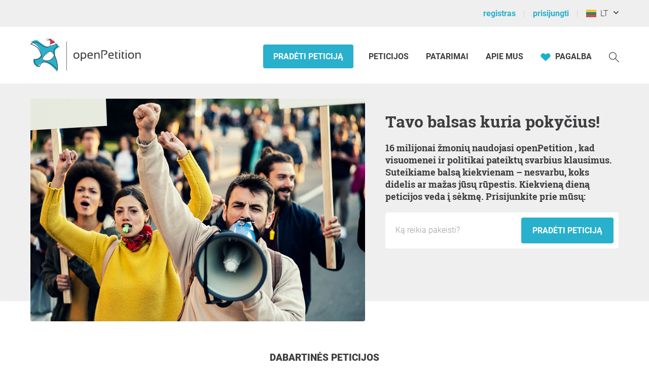

--- FILE ---
content_type: text/html; charset=UTF-8
request_url: https://www.openpetition.eu/lt
body_size: 36272
content:

<!doctype html>
<html class="nojs"
	lang="lt"
	dir="ltr"
	prefix="og: http://ogp.me/ns#"
>
<head>
	<meta charset="utf-8">
<meta name="viewport" content="initial-scale=1">
<title>
			openPetition – piliečių iniciatyvos, peticijos internetu, kampanijos	</title>


<!-- Icons / Web app information -->
	<link rel="icon" href="/favicon-32x32.png" type="image/png" sizes="32x32">
	<link rel="icon" href="/favicon-16x16.png" type="image/png" sizes="16x16">
	<link rel="apple-touch-icon" sizes="180x180" href="/apple-touch-icon.png">
	<link rel="mask-icon" href="/safari-pinned-tab.svg" color="#0d6c7f">
	<meta name="msapplication-TileColor" content="#0d6c7f">
	<meta name="theme-color" content="#29b0cc">
<link rel="manifest" href="/site.webmanifest">


<!-- Search engine information -->
	<meta name="robots" content="index, follow">
<meta name="description" content="Nemokama platforma parašų kampanijoms, iniciatyvoms, sprendimams, peticijoms: pradėkite, rinkite, diskutuokite, keiskite">
<meta name="keywords" content="peticija vietos regioninis parašų sąrašas piliečių iniciatyva peticija kvietimas prašymas sprendimas įvesti apklausa susirūpinimas veiksmas prašymas prašymas skundas protestas kampanija tyrimas idėja nuomonė patirtis patarimas pasiūlymas apeliacija rezoliucija deklaracija kurti pranešti ženklas pasirašymas reklamuoti politika teisės aktai nuomonės nuomonės formavimas sprendimų priėmimas tiesioginė demokratija visuomenės demokratija atvira vyriausybė dalyvavimas">



<!-- Social media information -->
<meta property="og:site_name" content="openPetition">

			<meta property="og:type" content="website">
		<meta property="og:title" content="openPetition – piliečių iniciatyvos, peticijos internetu, kampanijos">
		<meta property="og:image" content="https://static.openpetition.de/images/logo_openpetition_social.png?1764335505">
		<meta property="og:description" content="Nemokama platforma parašų kampanijoms, iniciatyvoms, sprendimams, peticijoms: pradėkite, rinkite, diskutuokite, keiskite">
	
<!-- CSS -->

<link rel="preload"
		as="font"
		href="https://static.openpetition.de/fonts/Roboto/Roboto-Light.woff2"
		type="font/woff2"
		crossorigin="anonymous">
<link rel="preload"
		as="font"
		href="https://static.openpetition.de/fonts/Roboto/Roboto-Bold.woff2"
		type="font/woff2"
		crossorigin="anonymous">
<link rel="preload"
		as="font"
		href="https://static.openpetition.de/fonts/Roboto/Roboto-Black.woff2"
		type="font/woff2"
		crossorigin="anonymous">
<link rel="preload"
		as="font"
		href="https://static.openpetition.de/fonts/RobotoSlab/RobotoSlab-Bold.woff2"
		type="font/woff2"
		crossorigin="anonymous">



	<link rel="stylesheet" media="screen" href="https://static.openpetition.de/css/main.css?1764335793">

<link rel="stylesheet" media="screen" href="https://static.openpetition.de/css/openpetition.css?1764335791">
<link rel="stylesheet" media="print" href="https://static.openpetition.de/css/openpetition_print.css?1764335792">

<style media="screen and (prefers-color-scheme: dark)">
	@import url('https://static.openpetition.de/css/darkmode-override.css?1764335505');
</style>

	
<style>
	.secondBg {
		background-image: url(/images/purpur_bg.gif);
	}
</style>

	<script>
	
		document.documentElement.classList.remove('nojs');
		document.documentElement.classList.add('js');
	</script>

	<!-- highcharts -->
	
</head>

<body 			id="index-index"
							class="theme-background-variant-1"
		>

	<header id="header">
		<div id="op__user-nav"
			class="op__wrapper--width-100_percent -background--gray-very-light -print-display-none -display--small--none"
		>
			<div class="op__wrapper">
				<div class="op__row--flex">
					<div class="op__column -padding--0">
						<nav aria-label="Vartotojo meniu, registracija ir prisijungimas">
							<ul class="op__list-user-nav">
								
																	<li class="op__list-user-nav__item">
	<a class="-line-height--49 -margin-vertical--2 -margin-right--5"
		id="register-link"
		href="/lt/user/registrieren"
	>
		registras	</a>
	<div aria-hidden="true" class="-pipe -pipe--gray-light -display--flex -align-self--center -display--small--none">
	</div>
</li>

<li class="op__list-user-nav__item">
	<a class="-line-height--49 -margin-vertical--2 -margin-right--5 -padding-left--5 -padding--small--0"
		href="/lt/user/anmelden"
	>
		prisijungti	</a>
	<div aria-hidden="true" class="-pipe -pipe--gray-light -display--flex -align-self--center -display--small--none">
	</div>
</li>
								
								<li class="op__list-user-nav__item -padding-left--5">
	<button class="op__button-toggle-menu -line-height--49 -margin-vertical--2"
		title="Lietuva / Lietuvių kalba"
		aria-expanded="false"
		aria-controls="languages-dropdown"
	>
		<svg id="flag-icons-lt" viewBox="0 0 640 480" width="20" height="15" class="icon-/flags/lt op__flag-icon -no-pointer-event">  <g fill-rule="evenodd" stroke-width="1pt" transform="scale(.64143 .96773)">    <rect width="1063" height="708.7" fill="#006a44" rx="0" ry="0" transform="scale(.93865 .69686)"/>    <rect width="1063" height="236.2" y="475.6" fill="#c1272d" rx="0" ry="0" transform="scale(.93865 .69686)"/>    <path fill="#fdb913" d="M0 0h997.8v164.6H0z"/>  </g><image src="/icon//flags/lt_20x15.png" xlink:href="" width="20" height="15"/></svg>		&nbsp;
		LT	</button>

			<div class="op__dropdown-area -width--758 -max-width--small-100 -line-height--27">
		<div class="-padding--10">
			<ul id="languages-dropdown"
				class="op__list op__list--without-bullets op__list--small-spacing -margin-bottom--0"
			>
				<li>
					<h2>Keisti kalbą</h2>
					<div class="-column-count--2 -column-count--medium-3">
						<ul class="op__list op__list--without-bullets">
																							<li>
									<div class="op__column -padding-vertical--0 -padding-left--0 -line-height--27">
																					<a href="?language=af_ZA.utf8"
											   title="afrikanų k."
											   rel="nofollow"
											>
												Afrikaans											</a>
																			</div>
								</li>
																							<li>
									<div class="op__column -padding-vertical--0 -padding-left--0 -line-height--27">
																					<a href="?language=da_DK.utf8"
											   title="Danų"
											   rel="nofollow"
											>
												Dansk											</a>
																			</div>
								</li>
																							<li>
									<div class="op__column -padding-vertical--0 -padding-left--0 -line-height--27">
																					<a href="?language=de_DE.utf8"
											   title="Vokiečių"
											   rel="nofollow"
											>
												Deutsch											</a>
																			</div>
								</li>
																							<li>
									<div class="op__column -padding-vertical--0 -padding-left--0 -line-height--27">
																					<a href="?language=et_EE.utf8"
											   title="Estų"
											   rel="nofollow"
											>
												Eesti keel											</a>
																			</div>
								</li>
																							<li>
									<div class="op__column -padding-vertical--0 -padding-left--0 -line-height--27">
																					<a href="?language=en_GB.utf8"
											   title="Anglų"
											   rel="nofollow"
											>
												English											</a>
																			</div>
								</li>
																							<li>
									<div class="op__column -padding-vertical--0 -padding-left--0 -line-height--27">
																					<a href="?language=es_ES.utf8"
											   title="ispanų"
											   rel="nofollow"
											>
												Español											</a>
																			</div>
								</li>
																							<li>
									<div class="op__column -padding-vertical--0 -padding-left--0 -line-height--27">
																					<a href="?language=fr_FR.utf8"
											   title="prancūzų"
											   rel="nofollow"
											>
												Français											</a>
																			</div>
								</li>
																							<li>
									<div class="op__column -padding-vertical--0 -padding-left--0 -line-height--27">
																					<a href="?language=hr_HR.utf8"
											   title="Kroatų"
											   rel="nofollow"
											>
												Hrvatski											</a>
																			</div>
								</li>
																							<li>
									<div class="op__column -padding-vertical--0 -padding-left--0 -line-height--27">
																					<a href="?language=it_IT.utf8"
											   title="italų"
											   rel="nofollow"
											>
												Italiano											</a>
																			</div>
								</li>
																							<li>
									<div class="op__column -padding-vertical--0 -padding-left--0 -line-height--27">
																					<a href="?language=lv_LV.utf8"
											   title="latvių"
											   rel="nofollow"
											>
												Latviešu valoda											</a>
																			</div>
								</li>
																							<li>
									<div class="op__column -padding-vertical--0 -padding-left--0 -line-height--27">
																					<span class="op__bold">
												Lietuvių kalba											</span>
																			</div>
								</li>
																							<li>
									<div class="op__column -padding-vertical--0 -padding-left--0 -line-height--27">
																					<a href="?language=hu_HU.utf8"
											   title="vengrų"
											   rel="nofollow"
											>
												Magyar											</a>
																			</div>
								</li>
																							<li>
									<div class="op__column -padding-vertical--0 -padding-left--0 -line-height--27">
																					<a href="?language=nl_NL.utf8"
											   title="Olandų"
											   rel="nofollow"
											>
												Nederlands											</a>
																			</div>
								</li>
																							<li>
									<div class="op__column -padding-vertical--0 -padding-left--0 -line-height--27">
																					<a href="?language=nb_NO.utf8"
											   title="norvegų"
											   rel="nofollow"
											>
												Norsk											</a>
																			</div>
								</li>
																							<li>
									<div class="op__column -padding-vertical--0 -padding-left--0 -line-height--27">
																					<a href="?language=pl_PL.utf8"
											   title="lenkų"
											   rel="nofollow"
											>
												Polski											</a>
																			</div>
								</li>
																							<li>
									<div class="op__column -padding-vertical--0 -padding-left--0 -line-height--27">
																					<a href="?language=pt_PT.utf8"
											   title="portugalų"
											   rel="nofollow"
											>
												Português											</a>
																			</div>
								</li>
																							<li>
									<div class="op__column -padding-vertical--0 -padding-left--0 -line-height--27">
																					<a href="?language=ru_RU.utf8"
											   title="rusų"
											   rel="nofollow"
											>
												Pусский											</a>
																			</div>
								</li>
																							<li>
									<div class="op__column -padding-vertical--0 -padding-left--0 -line-height--27">
																					<a href="?language=ro_RO.utf8"
											   title="rumunų"
											   rel="nofollow"
											>
												Română											</a>
																			</div>
								</li>
																							<li>
									<div class="op__column -padding-vertical--0 -padding-left--0 -line-height--27">
																					<a href="?language=sq_MK.utf8"
											   title="albanų"
											   rel="nofollow"
											>
												Shqipja											</a>
																			</div>
								</li>
																							<li>
									<div class="op__column -padding-vertical--0 -padding-left--0 -line-height--27">
																					<a href="?language=sk_SK.utf8"
											   title="Slovakų"
											   rel="nofollow"
											>
												Slovenský											</a>
																			</div>
								</li>
																							<li>
									<div class="op__column -padding-vertical--0 -padding-left--0 -line-height--27">
																					<a href="?language=sl_SI.utf8"
											   title="Slovėnų"
											   rel="nofollow"
											>
												Slovenščina											</a>
																			</div>
								</li>
																							<li>
									<div class="op__column -padding-vertical--0 -padding-left--0 -line-height--27">
																					<a href="?language=fi_FI.utf8"
											   title="suomių"
											   rel="nofollow"
											>
												Suomi											</a>
																			</div>
								</li>
																							<li>
									<div class="op__column -padding-vertical--0 -padding-left--0 -line-height--27">
																					<a href="?language=sv_SE.utf8"
											   title="Švedų"
											   rel="nofollow"
											>
												Svenska											</a>
																			</div>
								</li>
																							<li>
									<div class="op__column -padding-vertical--0 -padding-left--0 -line-height--27">
																					<a href="?language=tr_TR.utf8"
											   title="turkų"
											   rel="nofollow"
											>
												Türkçe											</a>
																			</div>
								</li>
																							<li>
									<div class="op__column -padding-vertical--0 -padding-left--0 -line-height--27">
																					<a href="?language=uk_UA.utf8"
											   title="Ukrainiečių"
											   rel="nofollow"
											>
												Yкраїнська											</a>
																			</div>
								</li>
																							<li>
									<div class="op__column -padding-vertical--0 -padding-left--0 -line-height--27">
																					<a href="?language=cs_CZ.utf8"
											   title="čekų"
											   rel="nofollow"
											>
												Čeština											</a>
																			</div>
								</li>
																							<li>
									<div class="op__column -padding-vertical--0 -padding-left--0 -line-height--27">
																					<a href="?language=el_GR.utf8"
											   title="graikų"
											   rel="nofollow"
											>
												ελληνικά											</a>
																			</div>
								</li>
																							<li>
									<div class="op__column -padding-vertical--0 -padding-left--0 -line-height--27">
																					<a href="?language=bg_BG.utf8"
											   title="bulgarų"
											   rel="nofollow"
											>
												български											</a>
																			</div>
								</li>
																							<li>
									<div class="op__column -padding-vertical--0 -padding-left--0 -line-height--27">
																					<a href="?language=kk_KZ.utf8"
											   title="Kazachstanas"
											   rel="nofollow"
											>
												қазақша											</a>
																			</div>
								</li>
																							<li>
									<div class="op__column -padding-vertical--0 -padding-left--0 -line-height--27">
																					<a href="?language=hy_AM.utf8"
											   title="Armėnų"
											   rel="nofollow"
											>
												Գրաբար											</a>
																			</div>
								</li>
																							<li>
									<div class="op__column -padding-vertical--0 -padding-left--0 -line-height--27">
																					<a href="?language=ka_GE.utf8"
											   title="kartvelų"
											   rel="nofollow"
											>
												ქართული ენა											</a>
																			</div>
								</li>
																							<li>
									<div class="op__column -padding-vertical--0 -padding-left--0 -line-height--27">
																					<a href="?language=ja_JP.utf8"
											   title="japonų"
											   rel="nofollow"
											>
												日本語											</a>
																			</div>
								</li>
																							<li>
									<div class="op__column -padding-vertical--0 -padding-left--0 -line-height--27">
																					<a href="?language=ko_KR.utf8"
											   title="Korėjiečių"
											   rel="nofollow"
											>
												한국어											</a>
																			</div>
								</li>
													</ul>
					</div>
				</li>
				<li aria-disabled="true">
					<hr>
				</li>
				<li>
					<h2>Keisti šalį</h2>

					<div class="-column-count--2 -column-count--medium-3">
						<ul class="op__list op__list--without-bullets">
															<li>
									<div class="op__column -padding-vertical--0 -padding-left--0 -line-height--27">
																					<a href="https://www.openpetition.eu/ie?language=lt_LT.utf8"
											   title="Į Airija apžvalgos puslapį"
											   rel="nofollow"
											>
												Airija											</a>
																			</div>
								</li>
															<li>
									<div class="op__column -padding-vertical--0 -padding-left--0 -line-height--27">
																					<a href="https://www.openpetition.eu/al?language=lt_LT.utf8"
											   title="Į Albanija apžvalgos puslapį"
											   rel="nofollow"
											>
												Albanija											</a>
																			</div>
								</li>
															<li>
									<div class="op__column -padding-vertical--0 -padding-left--0 -line-height--27">
																					<a href="https://www.openpetition.org/ar?language=lt_LT.utf8"
											   title="Į Argentina apžvalgos puslapį"
											   rel="nofollow"
											>
												Argentina											</a>
																			</div>
								</li>
															<li>
									<div class="op__column -padding-vertical--0 -padding-left--0 -line-height--27">
																					<a href="https://www.openpetition.org/au?language=lt_LT.utf8"
											   title="Į Australija apžvalgos puslapį"
											   rel="nofollow"
											>
												Australija											</a>
																			</div>
								</li>
															<li>
									<div class="op__column -padding-vertical--0 -padding-left--0 -line-height--27">
																					<a href="https://www.openpetition.eu/at?language=lt_LT.utf8"
											   title="Į Austrija apžvalgos puslapį"
											   rel="nofollow"
											>
												Austrija											</a>
																			</div>
								</li>
															<li>
									<div class="op__column -padding-vertical--0 -padding-left--0 -line-height--27">
																					<a href="https://www.openpetition.eu/be?language=lt_LT.utf8"
											   title="Į Belgija apžvalgos puslapį"
											   rel="nofollow"
											>
												Belgija											</a>
																			</div>
								</li>
															<li>
									<div class="op__column -padding-vertical--0 -padding-left--0 -line-height--27">
																					<a href="https://www.openpetition.eu/ba?language=lt_LT.utf8"
											   title="Į Bosnija ir Hercegovina apžvalgos puslapį"
											   rel="nofollow"
											>
												Bosnija ir Hercegovina											</a>
																			</div>
								</li>
															<li>
									<div class="op__column -padding-vertical--0 -padding-left--0 -line-height--27">
																					<a href="https://www.openpetition.org/br?language=lt_LT.utf8"
											   title="Į Brazilija apžvalgos puslapį"
											   rel="nofollow"
											>
												Brazilija											</a>
																			</div>
								</li>
															<li>
									<div class="op__column -padding-vertical--0 -padding-left--0 -line-height--27">
																					<a href="https://www.openpetition.eu/bg?language=lt_LT.utf8"
											   title="Į Bulgarija apžvalgos puslapį"
											   rel="nofollow"
											>
												Bulgarija											</a>
																			</div>
								</li>
															<li>
									<div class="op__column -padding-vertical--0 -padding-left--0 -line-height--27">
																					<a href="https://www.openpetition.eu/dk?language=lt_LT.utf8"
											   title="Į Danija apžvalgos puslapį"
											   rel="nofollow"
											>
												Danija											</a>
																			</div>
								</li>
															<li>
									<div class="op__column -padding-vertical--0 -padding-left--0 -line-height--27">
																					<a href="https://www.openpetition.eu/ee?language=lt_LT.utf8"
											   title="Į Estija apžvalgos puslapį"
											   rel="nofollow"
											>
												Estija											</a>
																			</div>
								</li>
															<li>
									<div class="op__column -padding-vertical--0 -padding-left--0 -line-height--27">
																					<a href="https://www.openpetition.eu?language=lt_LT.utf8"
											   title="Į Europos Sąjunga apžvalgos puslapį"
											   rel="nofollow"
											>
												Europos Sąjunga											</a>
																			</div>
								</li>
															<li>
									<div class="op__column -padding-vertical--0 -padding-left--0 -line-height--27">
																					<a href="https://www.openpetition.org/gh?language=lt_LT.utf8"
											   title="Į Gana apžvalgos puslapį"
											   rel="nofollow"
											>
												Gana											</a>
																			</div>
								</li>
															<li>
									<div class="op__column -padding-vertical--0 -padding-left--0 -line-height--27">
																					<a href="https://www.openpetition.eu/gr?language=lt_LT.utf8"
											   title="Į Graikija apžvalgos puslapį"
											   rel="nofollow"
											>
												Graikija											</a>
																			</div>
								</li>
															<li>
									<div class="op__column -padding-vertical--0 -padding-left--0 -line-height--27">
																					<a href="https://www.openpetition.eu/is?language=lt_LT.utf8"
											   title="Į Islandija apžvalgos puslapį"
											   rel="nofollow"
											>
												Islandija											</a>
																			</div>
								</li>
															<li>
									<div class="op__column -padding-vertical--0 -padding-left--0 -line-height--27">
																					<a href="https://www.openpetition.eu/es?language=lt_LT.utf8"
											   title="Į Ispanija apžvalgos puslapį"
											   rel="nofollow"
											>
												Ispanija											</a>
																			</div>
								</li>
															<li>
									<div class="op__column -padding-vertical--0 -padding-left--0 -line-height--27">
																					<a href="https://www.openpetition.eu/it?language=lt_LT.utf8"
											   title="Į Italija apžvalgos puslapį"
											   rel="nofollow"
											>
												Italija											</a>
																			</div>
								</li>
															<li>
									<div class="op__column -padding-vertical--0 -padding-left--0 -line-height--27">
																					<a href="https://www.openpetition.org/uk?language=lt_LT.utf8"
											   title="Į Jungtinė Karalystė apžvalgos puslapį"
											   rel="nofollow"
											>
												Jungtinė Karalystė											</a>
																			</div>
								</li>
															<li>
									<div class="op__column -padding-vertical--0 -padding-left--0 -line-height--27">
																					<a href="https://www.openpetition.org/us?language=lt_LT.utf8"
											   title="Į Jungtinės Valstijos apžvalgos puslapį"
											   rel="nofollow"
											>
												Jungtinės Valstijos											</a>
																			</div>
								</li>
															<li>
									<div class="op__column -padding-vertical--0 -padding-left--0 -line-height--27">
																					<a href="https://www.openpetition.eu/me?language=lt_LT.utf8"
											   title="Į Juodkalnija apžvalgos puslapį"
											   rel="nofollow"
											>
												Juodkalnija											</a>
																			</div>
								</li>
															<li>
									<div class="op__column -padding-vertical--0 -padding-left--0 -line-height--27">
																					<a href="https://www.openpetition.org/ca?language=lt_LT.utf8"
											   title="Į Kanada apžvalgos puslapį"
											   rel="nofollow"
											>
												Kanada											</a>
																			</div>
								</li>
															<li>
									<div class="op__column -padding-vertical--0 -padding-left--0 -line-height--27">
																					<a href="https://www.openpetition.eu/cy?language=lt_LT.utf8"
											   title="Į Kipras apžvalgos puslapį"
											   rel="nofollow"
											>
												Kipras											</a>
																			</div>
								</li>
															<li>
									<div class="op__column -padding-vertical--0 -padding-left--0 -line-height--27">
																					<a href="https://www.openpetition.org/cr?language=lt_LT.utf8"
											   title="Į Kosta Rika apžvalgos puslapį"
											   rel="nofollow"
											>
												Kosta Rika											</a>
																			</div>
								</li>
															<li>
									<div class="op__column -padding-vertical--0 -padding-left--0 -line-height--27">
																					<a href="https://www.openpetition.eu/hr?language=lt_LT.utf8"
											   title="Į Kroatija apžvalgos puslapį"
											   rel="nofollow"
											>
												Kroatija											</a>
																			</div>
								</li>
															<li>
									<div class="op__column -padding-vertical--0 -padding-left--0 -line-height--27">
																					<a href="https://www.openpetition.eu/lv?language=lt_LT.utf8"
											   title="Į Latvija apžvalgos puslapį"
											   rel="nofollow"
											>
												Latvija											</a>
																			</div>
								</li>
															<li>
									<div class="op__column -padding-vertical--0 -padding-left--0 -line-height--27">
																					<a href="https://www.openpetition.eu/pl?language=lt_LT.utf8"
											   title="Į Lenkija apžvalgos puslapį"
											   rel="nofollow"
											>
												Lenkija											</a>
																			</div>
								</li>
															<li>
									<div class="op__column -padding-vertical--0 -padding-left--0 -line-height--27">
																					<a href="https://www.openpetition.eu/li?language=lt_LT.utf8"
											   title="Į Lichtenšteinas apžvalgos puslapį"
											   rel="nofollow"
											>
												Lichtenšteinas											</a>
																			</div>
								</li>
															<li>
									<div class="op__column -padding-vertical--0 -padding-left--0 -line-height--27">
																					<span class="op__bold">
												Lietuva											</span>
																			</div>
								</li>
															<li>
									<div class="op__column -padding-vertical--0 -padding-left--0 -line-height--27">
																					<a href="https://www.openpetition.eu/lu?language=lt_LT.utf8"
											   title="Į Liuksemburgas apžvalgos puslapį"
											   rel="nofollow"
											>
												Liuksemburgas											</a>
																			</div>
								</li>
															<li>
									<div class="op__column -padding-vertical--0 -padding-left--0 -line-height--27">
																					<a href="https://www.openpetition.eu/mt?language=lt_LT.utf8"
											   title="Į Malta apžvalgos puslapį"
											   rel="nofollow"
											>
												Malta											</a>
																			</div>
								</li>
															<li>
									<div class="op__column -padding-vertical--0 -padding-left--0 -line-height--27">
																					<a href="https://www.openpetition.org/na?language=lt_LT.utf8"
											   title="Į Namibija apžvalgos puslapį"
											   rel="nofollow"
											>
												Namibija											</a>
																			</div>
								</li>
															<li>
									<div class="op__column -padding-vertical--0 -padding-left--0 -line-height--27">
																					<a href="https://www.openpetition.org/nz?language=lt_LT.utf8"
											   title="Į Naujoji Zelandija apžvalgos puslapį"
											   rel="nofollow"
											>
												Naujoji Zelandija											</a>
																			</div>
								</li>
															<li>
									<div class="op__column -padding-vertical--0 -padding-left--0 -line-height--27">
																					<a href="https://www.openpetition.eu/no?language=lt_LT.utf8"
											   title="Į Norvegija apžvalgos puslapį"
											   rel="nofollow"
											>
												Norvegija											</a>
																			</div>
								</li>
															<li>
									<div class="op__column -padding-vertical--0 -padding-left--0 -line-height--27">
																					<a href="https://www.openpetition.eu/nl?language=lt_LT.utf8"
											   title="Į Nyderlandai apžvalgos puslapį"
											   rel="nofollow"
											>
												Nyderlandai											</a>
																			</div>
								</li>
															<li>
									<div class="op__column -padding-vertical--0 -padding-left--0 -line-height--27">
																					<a href="https://www.openpetition.org/pa?language=lt_LT.utf8"
											   title="Į Panama apžvalgos puslapį"
											   rel="nofollow"
											>
												Panama											</a>
																			</div>
								</li>
															<li>
									<div class="op__column -padding-vertical--0 -padding-left--0 -line-height--27">
																					<a href="https://www.openpetition.org/py?language=lt_LT.utf8"
											   title="Į Paragvajus apžvalgos puslapį"
											   rel="nofollow"
											>
												Paragvajus											</a>
																			</div>
								</li>
															<li>
									<div class="op__column -padding-vertical--0 -padding-left--0 -line-height--27">
																					<a href="https://www.openpetition.org/pe?language=lt_LT.utf8"
											   title="Į Peru apžvalgos puslapį"
											   rel="nofollow"
											>
												Peru											</a>
																			</div>
								</li>
															<li>
									<div class="op__column -padding-vertical--0 -padding-left--0 -line-height--27">
																					<a href="https://www.openpetition.org/za?language=lt_LT.utf8"
											   title="Į Pietų Afrika apžvalgos puslapį"
											   rel="nofollow"
											>
												Pietų Afrika											</a>
																			</div>
								</li>
															<li>
									<div class="op__column -padding-vertical--0 -padding-left--0 -line-height--27">
																					<a href="https://www.openpetition.eu/pt?language=lt_LT.utf8"
											   title="Į Portugalija apžvalgos puslapį"
											   rel="nofollow"
											>
												Portugalija											</a>
																			</div>
								</li>
															<li>
									<div class="op__column -padding-vertical--0 -padding-left--0 -line-height--27">
																					<a href="https://www.openpetition.eu/fr?language=lt_LT.utf8"
											   title="Į Prancūzija apžvalgos puslapį"
											   rel="nofollow"
											>
												Prancūzija											</a>
																			</div>
								</li>
															<li>
									<div class="op__column -padding-vertical--0 -padding-left--0 -line-height--27">
																					<a href="https://www.openpetition.eu/ro?language=lt_LT.utf8"
											   title="Į Rumunija apžvalgos puslapį"
											   rel="nofollow"
											>
												Rumunija											</a>
																			</div>
								</li>
															<li>
									<div class="op__column -padding-vertical--0 -padding-left--0 -line-height--27">
																					<a href="https://www.openpetition.org/ru?language=lt_LT.utf8"
											   title="Į Rusija apžvalgos puslapį"
											   rel="nofollow"
											>
												Rusija											</a>
																			</div>
								</li>
															<li>
									<div class="op__column -padding-vertical--0 -padding-left--0 -line-height--27">
																					<a href="https://www.openpetition.eu/rs?language=lt_LT.utf8"
											   title="Į Serbija apžvalgos puslapį"
											   rel="nofollow"
											>
												Serbija											</a>
																			</div>
								</li>
															<li>
									<div class="op__column -padding-vertical--0 -padding-left--0 -line-height--27">
																					<a href="https://www.openpetition.eu/sk?language=lt_LT.utf8"
											   title="Į Slovakija apžvalgos puslapį"
											   rel="nofollow"
											>
												Slovakija											</a>
																			</div>
								</li>
															<li>
									<div class="op__column -padding-vertical--0 -padding-left--0 -line-height--27">
																					<a href="https://www.openpetition.eu/si?language=lt_LT.utf8"
											   title="Į Slovėnija apžvalgos puslapį"
											   rel="nofollow"
											>
												Slovėnija											</a>
																			</div>
								</li>
															<li>
									<div class="op__column -padding-vertical--0 -padding-left--0 -line-height--27">
																					<a href="https://www.openpetition.eu/fi?language=lt_LT.utf8"
											   title="Į Suomija apžvalgos puslapį"
											   rel="nofollow"
											>
												Suomija											</a>
																			</div>
								</li>
															<li>
									<div class="op__column -padding-vertical--0 -padding-left--0 -line-height--27">
																					<a href="https://www.openpetition.org/tr?language=lt_LT.utf8"
											   title="Į Turkija apžvalgos puslapį"
											   rel="nofollow"
											>
												Turkija											</a>
																			</div>
								</li>
															<li>
									<div class="op__column -padding-vertical--0 -padding-left--0 -line-height--27">
																					<a href="https://www.openpetition.org/ua?language=lt_LT.utf8"
											   title="Į Ukraina apžvalgos puslapį"
											   rel="nofollow"
											>
												Ukraina											</a>
																			</div>
								</li>
															<li>
									<div class="op__column -padding-vertical--0 -padding-left--0 -line-height--27">
																					<a href="https://www.openpetition.org/uy?language=lt_LT.utf8"
											   title="Į Urugvajus apžvalgos puslapį"
											   rel="nofollow"
											>
												Urugvajus											</a>
																			</div>
								</li>
															<li>
									<div class="op__column -padding-vertical--0 -padding-left--0 -line-height--27">
																					<a href="https://www.openpetition.eu/hu?language=lt_LT.utf8"
											   title="Į Vengrija apžvalgos puslapį"
											   rel="nofollow"
											>
												Vengrija											</a>
																			</div>
								</li>
															<li>
									<div class="op__column -padding-vertical--0 -padding-left--0 -line-height--27">
																					<a href="https://www.openpetition.de?language=lt_LT.utf8"
											   title="Į Vokietija apžvalgos puslapį"
											   rel="nofollow"
											>
												Vokietija											</a>
																			</div>
								</li>
															<li>
									<div class="op__column -padding-vertical--0 -padding-left--0 -line-height--27">
																					<a href="https://www.openpetition.eu/cz?language=lt_LT.utf8"
											   title="Į Čekija apžvalgos puslapį"
											   rel="nofollow"
											>
												Čekija											</a>
																			</div>
								</li>
															<li>
									<div class="op__column -padding-vertical--0 -padding-left--0 -line-height--27">
																					<a href="https://www.openpetition.org/cl?language=lt_LT.utf8"
											   title="Į Čilė apžvalgos puslapį"
											   rel="nofollow"
											>
												Čilė											</a>
																			</div>
								</li>
															<li>
									<div class="op__column -padding-vertical--0 -padding-left--0 -line-height--27">
																					<a href="https://www.openpetition.eu/mk?language=lt_LT.utf8"
											   title="Į Šiaurės Makedonija apžvalgos puslapį"
											   rel="nofollow"
											>
												Šiaurės Makedonija											</a>
																			</div>
								</li>
															<li>
									<div class="op__column -padding-vertical--0 -padding-left--0 -line-height--27">
																					<a href="https://www.openpetition.eu/se?language=lt_LT.utf8"
											   title="Į Švedija apžvalgos puslapį"
											   rel="nofollow"
											>
												Švedija											</a>
																			</div>
								</li>
															<li>
									<div class="op__column -padding-vertical--0 -padding-left--0 -line-height--27">
																					<a href="https://www.openpetition.eu/ch?language=lt_LT.utf8"
											   title="Į Šveicarija apžvalgos puslapį"
											   rel="nofollow"
											>
												Šveicarija											</a>
																			</div>
								</li>
													</ul>
					</div>
				</li>
			</ul>
		</div>
	</div>
</li>

															</ul>
						</nav>
					</div>
				</div>
			</div>
		</div>
		<div id="op-nav"
			class="op__wrapper--width-100_percent"
		>
			<nav aria-label="Pagrindinis meniu" class="op__wrapper -position--relative">
									

<a id="op__header__logo"
	title="Į openPetition Lietuva pagrindinį puslapį"
	href="/lt"
	data-site-context="openpetition">
	<svg viewBox="0 0 243.50002 71.729995" width="100%" height="100%" class="icon-logo_openpetition_big_with_color_christmas">	<g transform="translate(-111.82,-85.170004)">		<!-- Line between bird and "openPetition" -->		<rect class="-fill--gray-very-dark" height="62.360001" width="0.85000002" y="91.699997" x="189.17"/>		<!-- Colored body of the bird -->		<path class="-fill--cyan-strong" d="m 173.74,102.35 c -0.64,-0.39 -1.33,-0.66 -2,-0.87 -0.01,-0.11 -0.02,-0.21 -0.04,-0.29 -0.47,-3.32 -2.73,-5.12 -6.18,-5.45 -5.19,-0.5 -5.42,3.7 -9.13,5.64 -1.4,0.73 -2.69,1.22 -4.52,1.47 -2.83,0.38 -5.96,-0.36 -8.42,-1.57 -4.3,-2.13 -11,-8.14 -15.85,-11.44 -4.85,-3.3 -14.87,2.79 -14.87,2.79 0,0 9.55,4.58 13,8.03 5.72,5.73 6.76,11.25 7.55,13.77 0.79,2.52 1.56,5.33 1.56,5.33 0,0 -2,6.39 -7.37,8.56 -3.39,1.37 -8.76,0.67 -8.76,0.67 0,0 -2.13,6.62 1.13,11.35 2.52,3.66 8.14,6.42 8.14,6.42 0,0 2.49,-4.62 4.11,-6.46 2.23,-2.54 4.76,-3.34 6.62,-3.61 5,-0.72 10.35,1.58 15.53,5.06 6.62,4.45 15.4,15.15 15.4,15.15 0,0 1.79,-16.65 -2.45,-27.93 -2.3,-6.13 -2.45,-9.8 -2.34,-13.69 0.15,-5.38 1.77,-7.07 1.77,-7.07 2.06,-2.05 2.91,-1.24 4.34,-2.84 0.33,-0.36 0.53,-0.82 0.66,-1.31 0.29,-0.03 0.58,-0.06 0.86,-0.06 1.14,-0.01 2.91,0.14 2.91,0.14 0,0 -0.2,-0.91 -1.65,-1.79 z m -15.3,25.88 c -3.75,3.1 -4.36,4.16 -8.28,4.42 -3.92,0.27 -7.99,0.35 -9.88,-1.26 0,0 -2.07,-1.02 -2.26,-1.79 -0.2,-0.76 -0.52,-1.52 0,-2.38 0.52,-0.86 4.53,-5.96 6.42,-7.71 1.89,-1.75 5.73,-4.95 7,-5.42 1.27,-0.46 3.52,-1.09 3.52,-1.09 0,0 1.48,0.44 2.96,1.68 1.48,1.24 5.14,6.46 5.14,6.46 0,0 -0.87,4 -4.62,7.09 z"/>		<!-- Empty stomach of the bird -->		<path style="fill: #3e3d40" d="m 170.7,153.25 -0.69,-0.71 c -0.09,-0.1 -9.34,-9.65 -15.32,-12.77 -0.59,-0.31 -1.16,-0.63 -1.77,-0.98 -2.67,-1.52 -5.44,-3.08 -9.22,-2.97 -4.03,0.14 -7.19,1.59 -9.14,4.2 -1.32,1.77 -3.25,6.19 -3.27,6.23 l -0.16,0.37 -0.37,-0.15 c -0.23,-0.09 -5.55,-2.2 -8.2,-5.45 -3.47,-4.24 -2.05,-10.54 -1.99,-10.8 l 0.08,-0.34 0.35,0.02 c 0.05,0 4.96,0.21 7.87,-1.26 3.48,-1.76 5.21,-2.98 6.69,-5.89 -0.31,-0.88 -1.74,-4.9 -2.55,-6.89 -2.28,-5.62 -4.94,-9.66 -7.91,-12.01 -3.46,-2.73 -12.46,-6.33 -12.56,-6.37 l -0.72,-0.28 0.62,-0.45 c 0.37,-0.27 9.11,-6.55 14.03,-3.77 1.85,1.05 3.94,2.42 6.16,3.87 3.37,2.21 6.85,4.49 9.35,5.48 2.52,1 5.4,1.29 7.69,0.78 1.69,-0.37 2.8,-0.93 3.95,-1.66 1.17,-0.74 1.9,-1.74 2.6,-2.71 1.18,-1.62 2.39,-3.29 5.55,-3.29 0.04,0 0.08,0 0.11,0 l -0.01,0.85 c -2.82,-0.03 -3.82,1.35 -4.98,2.95 -0.75,1.03 -1.53,2.1 -2.83,2.93 -1.45,0.92 -2.67,1.43 -4.21,1.77 -2.44,0.54 -5.5,0.23 -8.17,-0.82 -2.58,-1.02 -6.1,-3.33 -9.5,-5.56 -2.2,-1.44 -4.28,-2.81 -6.11,-3.84 -3.75,-2.11 -10.4,1.9 -12.49,3.28 2.25,0.93 9.02,3.82 12.03,6.19 3.09,2.44 5.84,6.6 8.17,12.35 0.92,2.26 2.61,7.06 2.62,7.1 l 0.06,0.17 -0.08,0.16 c -1.6,3.23 -3.49,4.59 -7.14,6.43 -2.66,1.34 -6.69,1.38 -7.92,1.36 -0.24,1.34 -0.89,6.35 1.88,9.73 2.13,2.6 6.25,4.51 7.5,5.04 0.51,-1.13 2.04,-4.46 3.2,-6.02 2.1,-2.82 5.48,-4.39 9.77,-4.54 4.02,-0.14 7.01,1.57 9.65,3.07 0.6,0.34 1.17,0.67 1.75,0.97 5.19,2.72 12.52,9.89 14.83,12.21 -0.01,-3.6 -0.36,-16.06 -4.34,-24.5 -0.61,-1.29 -1.37,-2.9 -2.26,-4.56 -0.19,0.64 -0.45,1.26 -0.8,1.85 -1.47,2.47 -7.01,10.42 -16.6,9.38 -5.5,-0.6 -7.53,-2.23 -8.28,-3.5 -0.45,-0.77 -0.55,-1.66 -0.26,-2.38 1.57,-3.89 12.65,-15.57 17.72,-14.85 3.01,0.43 5.55,3.32 7.75,6.99 0.06,-1.63 -0.18,-3.46 -0.51,-5.57 -0.75,-4.89 0.99,-6.83 1.21,-7.05 0.97,-1.13 1.68,-1.48 2.31,-1.79 0.53,-0.26 0.96,-0.47 1.47,-1.15 l 0.66,0.52 c -0.63,0.84 -1.21,1.12 -1.77,1.4 -0.59,0.29 -1.2,0.58 -2.06,1.59 l -0.03,0.03 c -0.01,0.01 -1.69,1.7 -0.97,6.32 0.41,2.69 0.7,4.96 0.42,6.96 0.98,1.75 1.89,3.61 2.75,5.44 4.77,10.1 4.42,25.74 4.42,25.9 z m -16.11,-39.78 c -4.51,0 -14.89,10.44 -16.46,14.35 -0.07,0.18 -0.27,0.81 0.21,1.62 0.53,0.9 2.22,2.49 7.65,3.09 9.1,1 14.39,-6.62 15.79,-8.97 0.46,-0.78 0.75,-1.61 0.91,-2.51 -2.07,-3.62 -4.73,-7.13 -7.73,-7.56 -0.12,-0.01 -0.25,-0.02 -0.37,-0.02 z"/>		<!-- Outline of the bird -->		<path style="fill: #3e3d40" d="m 170.7,153.25 -0.69,-0.71 c -0.09,-0.1 -9.34,-9.65 -15.32,-12.77 -0.59,-0.31 -1.16,-0.63 -1.77,-0.98 -2.67,-1.52 -5.44,-3.08 -9.22,-2.97 -4.03,0.14 -7.19,1.59 -9.14,4.2 -1.32,1.77 -3.25,6.19 -3.27,6.23 l -0.16,0.37 -0.37,-0.15 c -0.23,-0.09 -5.55,-2.2 -8.2,-5.45 -3.47,-4.24 -2.05,-10.54 -1.99,-10.8 l 0.08,-0.34 0.35,0.02 c 0.01,0 0.27,0.01 0.71,0.01 1.4,0 4.89,-0.12 7.16,-1.27 3.48,-1.76 5.21,-2.98 6.69,-5.89 -0.31,-0.88 -1.74,-4.9 -2.55,-6.89 -2.28,-5.62 -4.94,-9.66 -7.91,-12.01 -3.46,-2.73 -12.46,-6.33 -12.56,-6.37 l -0.72,-0.28 0.62,-0.45 c 0.25,-0.18 6.22,-4.48 11.07,-4.48 1.13,0 2.13,0.24 2.96,0.71 1.85,1.05 3.94,2.42 6.16,3.87 3.37,2.21 6.85,4.49 9.35,5.48 2.49,0.98 5.4,1.29 7.69,0.78 1.69,-0.37 2.8,-0.93 3.95,-1.66 1.17,-0.74 1.9,-1.74 2.6,-2.71 1.18,-1.62 2.39,-3.29 5.55,-3.29 h 0.12 c 3.51,0.04 5.84,1.79 6.54,4.9 0,0 0,0.01 0,0.01 0.65,0.16 1.24,0.37 1.75,0.62 1.52,0.76 1.85,1.68 1.88,1.78 l 0.18,0.56 h -0.63 c -0.28,0 -1.69,0 -2.62,0.09 -0.15,0.01 -0.31,0.04 -0.48,0.07 -0.11,0.45 -0.29,0.84 -0.53,1.16 -0.63,0.84 -1.21,1.12 -1.77,1.4 -0.59,0.29 -1.2,0.58 -2.06,1.59 l -0.03,0.03 c -0.01,0.01 -1.69,1.7 -0.97,6.32 0.46,2.97 0.67,5.07 0.41,6.95 1.02,1.81 1.93,3.69 2.76,5.46 4.77,10.1 4.42,25.74 4.42,25.9 z m -26.58,-18.29 c 3.79,0 6.66,1.64 9.2,3.08 0.6,0.34 1.17,0.67 1.75,0.97 5.19,2.72 12.52,9.89 14.83,12.21 -0.01,-3.6 -0.36,-16.06 -4.34,-24.5 -0.85,-1.79 -1.77,-3.7 -2.8,-5.53 l -0.07,-0.13 0.02,-0.15 c 0.28,-1.8 0.07,-3.87 -0.39,-6.83 -0.75,-4.89 0.99,-6.82 1.21,-7.05 0.97,-1.13 1.68,-1.48 2.31,-1.79 0.53,-0.26 0.96,-0.47 1.47,-1.15 0.21,-0.28 0.36,-0.64 0.43,-1.08 l 0.05,-0.28 0.28,-0.06 c 0.3,-0.06 0.58,-0.11 0.84,-0.13 0.59,-0.06 1.37,-0.08 1.95,-0.09 -0.22,-0.22 -0.56,-0.48 -1.05,-0.73 -0.52,-0.26 -1.13,-0.47 -1.82,-0.61 l -0.27,-0.06 -0.05,-0.27 c -0.02,-0.09 -0.04,-0.18 -0.05,-0.26 -0.78,-3.46 -3.55,-4.22 -5.74,-4.25 h -0.11 c -2.73,0 -3.73,1.37 -4.88,2.95 -0.75,1.03 -1.53,2.1 -2.83,2.93 -1.45,0.92 -2.67,1.43 -4.21,1.77 -2.44,0.54 -5.53,0.22 -8.17,-0.82 -2.58,-1.02 -6.1,-3.33 -9.5,-5.56 -2.2,-1.44 -4.28,-2.81 -6.11,-3.84 -0.71,-0.4 -1.56,-0.6 -2.55,-0.6 -3.7,0 -8.28,2.78 -9.94,3.88 2.25,0.93 9.02,3.82 12.03,6.19 3.09,2.44 5.84,6.6 8.17,12.35 0.92,2.26 2.61,7.06 2.62,7.1 l 0.06,0.17 -0.08,0.16 c -1.6,3.23 -3.49,4.59 -7.14,6.43 -2.43,1.23 -6.08,1.36 -7.53,1.36 -0.15,0 -0.28,0 -0.39,0 -0.24,1.33 -0.89,6.35 1.88,9.73 2.13,2.6 6.25,4.51 7.5,5.04 0.51,-1.13 2.04,-4.46 3.2,-6.02 2.1,-2.82 5.48,-4.39 9.77,-4.54 0.15,0.01 0.3,0.01 0.45,0.01 z"/>		<!-- Text "openPetition" -->		<path class="-fill--gray-very-dark" d="m 210.87,115.36 c -4.23,0 -6.35,2.22 -6.35,6.67 0.02,4.44 2.13,6.65 6.35,6.65 4.23,0 6.35,-2.22 6.35,-6.65 0,-4.45 -2.12,-6.67 -6.35,-6.67 z m 0,11.43 c -2.67,0 -4,-1.6 -4,-4.81 0,-3.14 1.33,-4.71 4,-4.71 2.67,0 4,1.57 4,4.71 0,3.2 -1.34,4.81 -4,4.81 z"/>		<path class="-fill--gray-very-dark" d="m 225.74,115.36 c -1.89,0 -3.72,0.18 -5.48,0.55 v 17.61 h 2.35 v -5.46 c 1,0.42 2.03,0.63 3.1,0.63 4.3,0 6.45,-2.33 6.45,-7 0,-4.22 -2.14,-6.33 -6.42,-6.33 z m -0.05,11.3 c -1.13,0 -2.16,-0.23 -3.08,-0.69 v -8.35 c 0.89,-0.2 1.93,-0.3 3.11,-0.3 2.75,0 4.13,1.45 4.13,4.35 0,3.33 -1.39,4.99 -4.16,4.99 z"/>		<path class="-fill--gray-very-dark" d="m 240.95,115.36 c -4.26,0 -6.39,2.17 -6.39,6.51 0,4.54 2.25,6.82 6.74,6.82 1.68,0 3.11,-0.13 4.29,-0.38 v -1.9 c -1.18,0.25 -2.35,0.38 -3.53,0.38 -3.44,0 -5.15,-1.36 -5.15,-4.09 h 8.98 c 0.79,-4.89 -0.86,-7.34 -4.94,-7.34 z m -4.04,5.39 c 0.15,-2.34 1.37,-3.5 3.66,-3.5 2.23,0 3.29,1.17 3.17,3.5 z"/>		<path class="-fill--gray-very-dark" d="m 256.32,115.36 c -1.63,0 -3.26,0.57 -4.88,1.7 l -0.42,-1.7 h -1.59 v 13.33 h 2.35 V 119 c 1.21,-1.13 2.49,-1.69 3.83,-1.69 1.97,0 2.96,0.99 2.96,2.97 v 8.4 h 2.35 v -8.37 c 0.01,-3.29 -1.53,-4.95 -4.6,-4.95 z"/>		<path class="-fill--gray-very-dark" d="m 272.35,110.54 h -7.74 v 18.15 h 2.35 v -16.21 h 5.18 c 1.93,0 2.89,0.84 2.89,2.51 0,2.12 -1.73,3.45 -5.21,4 l 0.48,1.98 c 4.82,-0.78 7.22,-2.81 7.22,-6.08 0.01,-2.9 -1.71,-4.35 -5.17,-4.35 z"/>		<path class="-fill--gray-very-dark" d="m 286.01,115.36 c -4.26,0 -6.39,2.17 -6.39,6.51 0,4.54 2.25,6.82 6.74,6.82 1.68,0 3.11,-0.13 4.29,-0.38 v -1.9 c -1.18,0.25 -2.35,0.38 -3.53,0.38 -3.44,0 -5.15,-1.36 -5.15,-4.09 h 8.98 c 0.79,-4.89 -0.86,-7.34 -4.94,-7.34 z m -4.04,5.39 c 0.15,-2.34 1.37,-3.5 3.66,-3.5 2.23,0 3.29,1.17 3.17,3.5 z"/>		<path class="-fill--gray-very-dark" d="m 295.97,113.2 h -1.47 v 11.9 c 0,2.4 1.12,3.59 3.35,3.59 h 1.73 v -1.9 h -1.12 c -1.07,0 -1.61,-0.62 -1.61,-1.87 v -7.66 h 2.73 v -1.9 h -3.1 z"/>		<rect class="-fill--gray-very-dark" height="1.9" width="2.3499999" y="110.54" x="302.62"/>		<rect class="-fill--gray-very-dark" height="13.33" width="2.3499999" y="115.36" x="302.62"/>		<path class="-fill--gray-very-dark" d="m 310.12,113.2 h -1.47 v 11.9 c 0,2.4 1.12,3.59 3.35,3.59 h 1.73 v -1.9 h -1.12 c -1.07,0 -1.61,-0.62 -1.61,-1.87 v -7.66 h 2.73 v -1.9 h -3.1 z"/>		<rect class="-fill--gray-very-dark" height="1.9" width="2.3499999" y="110.54" x="316.76999"/>		<rect class="-fill--gray-very-dark" height="13.33" width="2.3499999" y="115.36" x="316.76999"/>		<path class="-fill--gray-very-dark" d="m 328.51,115.36 c -4.23,0 -6.35,2.22 -6.35,6.67 0.02,4.44 2.13,6.65 6.35,6.65 4.23,0 6.35,-2.22 6.35,-6.65 0,-4.45 -2.12,-6.67 -6.35,-6.67 z m 0,11.43 c -2.67,0 -4,-1.6 -4,-4.81 0,-3.14 1.33,-4.71 4,-4.71 2.67,0 4,1.57 4,4.71 0,3.2 -1.33,4.81 -4,4.81 z"/>		<path class="-fill--gray-very-dark" d="m 344.78,115.36 c -1.63,0 -3.26,0.57 -4.88,1.7 l -0.42,-1.7 h -1.59 v 13.33 h 2.35 V 119 c 1.21,-1.13 2.49,-1.69 3.83,-1.69 1.97,0 2.96,0.99 2.96,2.97 v 8.4 h 2.35 v -8.37 c 0.01,-3.29 -1.52,-4.95 -4.6,-4.95 z"/>	</g>	<!-- Christmas hat -->	<g transform="matrix(0.28310992,0,0,0.28310992,7.5293688,-0.07603456)">		<path style="fill: #ffffff; stroke: #000000; stroke-width: 1.58945px" d="m 157.08181,30.980344 c 0,0 9.58969,6.297117 9.09369,10.941403 -0.1959,1.834247 -4.32349,3.454423 -4.32349,3.454423 0,0 -19.25113,7.05573 -29.33106,8.421526 -1.96653,0.266459 -4.28841,1.019147 -5.9532,-0.061 -2.56973,-1.667272 -3.73461,-5.291511 -3.83058,-8.353224 -0.0294,-0.938639 0.33704,-1.976108 1.01167,-2.629397 8.51323,-8.243904 33.33297,-11.773734 33.33297,-11.773731 z"/>		<circle style="fill: #ffffff; stroke: #000000; stroke-width: 1.5907104" transform="matrix(-0.99547691,-0.09500385,-0.09500385,0.99547691,0,0)" r="8.2109823" cy="-0.82869029" cx="-106.35957"/>		<path style="fill: #df2e48; stroke: #000000; stroke-width: 1.58945px" d="m 156.67637,31.189113 c 2.67844,-4.947652 -6.64795,-11.765751 -12.18772,-15.109837 -2.73273,-1.649619 -6.99628,0.257029 -9.39616,-1.847639 -1.62831,-1.427997 -1.41608,-4.093951 -2.07495,-6.1570655 -0.42391,-1.416378 -1.71143,-2.833036 -3.15545,-3.470845 -0.94877,-0.411539 -2.02068,-0.579603 -3.05429,-0.545063 -1.58253,0.05289 -3.07033,0.776174 -4.61022,1.144871 -2.13486,0.511149 -4.25924,1.882035 -6.41723,1.479574 -1.16901,-0.218017 -2.95368,-2.000681 -2.95368,-2.000681 0.80827,1.438182 2.08563,3.782732 1.01579,7.2755055 0,0 4.42712,0.283074 6.5497,0.870771 0.72446,0.200587 1.56338,0.339529 2.06999,0.894887 0.85074,0.932586 1.22308,2.337577 1.17799,3.599093 -0.0738,2.062619 -1.208,3.037891 -0.67697,4.436373 0.39767,1.047281 2.15732,1.112776 2.5843,2.148454 0.80178,1.944785 -1.38551,4.330958 -0.59955,6.282191 0.32709,0.81205 2.0457,0.837763 1.99205,1.711569 -0.0531,0.865695 -1.70577,0.706478 -2.16617,1.441517 -1.10637,1.766351 -1.43196,4.195544 -0.84485,6.195384 0.25563,0.870722 0.91789,1.752004 1.76762,2.070516 3.4009,1.274783 19.52208,-5.607745 28.91841,-9.411818 0.70895,-0.287017 1.79333,-0.512591 2.06139,-1.007757 z"/>	</g><image src="/icon/logo_openpetition_big_with_color_christmas_100x100.png" xlink:href="" width="100%" height="100%"/></svg><svg xmlns:xlink="http://www.w3.org/1999/xlink" id="op__logo_openpetition_taube" x="0px" y="0px" viewBox="0 0 114.94 100.4" style="enable-background:new 0 0 114.94 100.4;" xml:space="preserve" width="60" height="60" class="icon-logo_openpetition_taube"><g>	<path class="-fill--cyan-strong" fill="#29b0cc" d="M87.68,30.41c-0.64-0.39-1.33-0.66-2-0.87c-0.01-0.11-0.02-0.21-0.04-0.29c-0.47-3.32-2.73-5.12-6.18-5.45   c-5.19-0.5-5.42,3.7-9.13,5.64c-1.4,0.73-2.69,1.22-4.52,1.47c-2.83,0.38-5.96-0.36-8.42-1.57c-4.3-2.13-11-8.14-15.85-11.44   c-4.85-3.3-14.87,2.79-14.87,2.79s9.55,4.58,13,8.03c5.72,5.73,6.76,11.25,7.55,13.77c0.79,2.52,1.56,5.33,1.56,5.33   s-2,6.39-7.37,8.56c-3.39,1.37-8.76,0.67-8.76,0.67s-2.13,6.62,1.13,11.35c2.52,3.66,8.14,6.42,8.14,6.42s2.49-4.62,4.11-6.46   c2.23-2.54,4.76-3.34,6.62-3.61c5-0.72,10.35,1.58,15.53,5.06c6.62,4.45,15.4,15.15,15.4,15.15s1.79-16.65-2.45-27.93   c-2.3-6.13-2.45-9.8-2.34-13.69c0.15-5.38,1.77-7.07,1.77-7.07c2.06-2.05,2.91-1.24,4.34-2.84c0.33-0.36,0.53-0.82,0.66-1.31   c0.29-0.03,0.58-0.06,0.86-0.06c1.14-0.01,2.91,0.14,2.91,0.14S89.13,31.29,87.68,30.41z M72.38,56.29   c-3.75,3.1-4.36,4.16-8.28,4.42c-3.92,0.27-7.99,0.35-9.88-1.26c0,0-2.07-1.02-2.26-1.79c-0.2-0.76-0.52-1.52,0-2.38   c0.52-0.86,4.53-5.96,6.42-7.71c1.89-1.75,5.73-4.95,7-5.42c1.27-0.46,3.52-1.09,3.52-1.09s1.48,0.44,2.96,1.68   C73.34,44,77,49.21,77,49.21S76.13,53.2,72.38,56.29z"/>	<g>		<g>			<!-- stomach of the bird -->			<path style="fill: #3e3d40" d="M84.64,81.3l-0.69-0.71c-0.09-0.1-9.34-9.65-15.32-12.77c-0.59-0.31-1.16-0.63-1.77-0.98     c-2.67-1.52-5.44-3.08-9.22-2.97c-4.03,0.14-7.19,1.59-9.14,4.2c-1.32,1.77-3.25,6.19-3.27,6.23l-0.16,0.37l-0.37-0.15     c-0.23-0.09-5.55-2.2-8.2-5.45c-3.47-4.24-2.05-10.54-1.99-10.8l0.08-0.34l0.35,0.02c0.05,0,4.96,0.21,7.87-1.26     c3.48-1.76,5.21-2.98,6.69-5.89c-0.31-0.88-1.74-4.9-2.55-6.89c-2.28-5.62-4.94-9.66-7.91-12.01     c-3.46-2.73-12.46-6.33-12.56-6.37l-0.72-0.28l0.62-0.45c0.37-0.27,9.11-6.55,14.03-3.77c1.85,1.05,3.94,2.42,6.16,3.87     c3.37,2.21,6.85,4.49,9.35,5.48c2.52,1,5.4,1.29,7.69,0.78c1.69-0.37,2.8-0.93,3.95-1.66c1.17-0.74,1.9-1.74,2.6-2.71     c1.18-1.62,2.39-3.29,5.55-3.29c0.04,0,0.08,0,0.11,0l-0.01,0.85c-2.82-0.03-3.82,1.35-4.98,2.95c-0.75,1.03-1.53,2.1-2.83,2.93     c-1.45,0.92-2.67,1.43-4.21,1.77c-2.44,0.54-5.5,0.23-8.17-0.82c-2.58-1.02-6.1-3.33-9.5-5.56c-2.2-1.44-4.28-2.81-6.11-3.84     c-3.75-2.11-10.4,1.9-12.49,3.28c2.25,0.93,9.02,3.82,12.03,6.19c3.09,2.44,5.84,6.6,8.17,12.35c0.92,2.26,2.61,7.06,2.62,7.1     l0.06,0.17l-0.08,0.16c-1.6,3.23-3.49,4.59-7.14,6.43c-2.66,1.34-6.69,1.38-7.92,1.36c-0.24,1.34-0.89,6.35,1.88,9.73     c2.13,2.6,6.25,4.51,7.5,5.04c0.51-1.13,2.04-4.46,3.2-6.02c2.1-2.82,5.48-4.39,9.77-4.54c4.02-0.14,7.01,1.57,9.65,3.07     c0.6,0.34,1.17,0.67,1.75,0.97c5.19,2.72,12.52,9.89,14.83,12.21c-0.01-3.6-0.36-16.06-4.34-24.5c-0.61-1.29-1.37-2.9-2.26-4.56     c-0.19,0.64-0.45,1.26-0.8,1.85c-1.47,2.47-7.01,10.42-16.6,9.38c-5.5-0.6-7.53-2.23-8.28-3.5c-0.45-0.77-0.55-1.66-0.26-2.38     c1.57-3.89,12.65-15.57,17.72-14.85c3.01,0.43,5.55,3.32,7.75,6.99c0.06-1.63-0.18-3.46-0.51-5.57     c-0.75-4.89,0.99-6.83,1.21-7.05c0.97-1.13,1.68-1.48,2.31-1.79c0.53-0.26,0.96-0.47,1.47-1.15l0.66,0.52     c-0.63,0.84-1.21,1.12-1.77,1.4c-0.59,0.29-1.2,0.58-2.06,1.59l-0.03,0.03c-0.01,0.01-1.69,1.7-0.97,6.32     c0.41,2.69,0.7,4.96,0.42,6.96c0.98,1.75,1.89,3.61,2.75,5.44c4.77,10.1,4.42,25.74,4.42,25.9L84.64,81.3z M68.53,41.53     c-4.51,0-14.89,10.44-16.46,14.35c-0.07,0.18-0.27,0.81,0.21,1.62c0.53,0.9,2.22,2.49,7.65,3.09c9.1,1,14.39-6.62,15.79-8.97     c0.46-0.78,0.75-1.61,0.91-2.51c-2.07-3.62-4.73-7.13-7.73-7.56C68.78,41.54,68.65,41.53,68.53,41.53z"/>		</g>		<g>			<!-- Outline of the bird -->			<path style="fill: #3e3d40" d="M84.64,81.3l-0.69-0.71c-0.09-0.1-9.34-9.65-15.32-12.77c-0.59-0.31-1.16-0.63-1.77-0.98     c-2.67-1.52-5.44-3.08-9.22-2.97c-4.03,0.14-7.19,1.59-9.14,4.2c-1.32,1.77-3.25,6.19-3.27,6.23l-0.16,0.37l-0.37-0.15     c-0.23-0.09-5.55-2.2-8.2-5.45c-3.47-4.24-2.05-10.54-1.99-10.8l0.08-0.34l0.35,0.02c0.01,0,0.27,0.01,0.71,0.01     c1.4,0,4.89-0.12,7.16-1.27c3.48-1.76,5.21-2.98,6.69-5.89c-0.31-0.88-1.74-4.9-2.55-6.89c-2.28-5.62-4.94-9.66-7.91-12.01     c-3.46-2.73-12.46-6.33-12.56-6.37l-0.72-0.28l0.62-0.45c0.25-0.18,6.22-4.48,11.07-4.48c1.13,0,2.13,0.24,2.96,0.71     c1.85,1.05,3.94,2.42,6.16,3.87c3.37,2.21,6.85,4.49,9.35,5.48c2.49,0.98,5.4,1.29,7.69,0.78c1.69-0.37,2.8-0.93,3.95-1.66     c1.17-0.74,1.9-1.74,2.6-2.71c1.18-1.62,2.39-3.29,5.55-3.29l0.12,0c3.51,0.04,5.84,1.79,6.54,4.9c0,0,0,0.01,0,0.01     c0.65,0.16,1.24,0.37,1.75,0.62c1.52,0.76,1.85,1.68,1.88,1.78l0.18,0.56l-0.63,0c-0.28,0-1.69,0-2.62,0.09     c-0.15,0.01-0.31,0.04-0.48,0.07c-0.11,0.45-0.29,0.84-0.53,1.16c-0.63,0.84-1.21,1.12-1.77,1.4c-0.59,0.29-1.2,0.58-2.06,1.59     l-0.03,0.03c-0.01,0.01-1.69,1.7-0.97,6.32c0.46,2.97,0.67,5.07,0.41,6.95c1.02,1.81,1.93,3.69,2.76,5.46     c4.77,10.1,4.42,25.74,4.42,25.9L84.64,81.3z M58.06,63.01c3.79,0,6.66,1.64,9.2,3.08c0.6,0.34,1.17,0.67,1.75,0.97     c5.19,2.72,12.52,9.89,14.83,12.21c-0.01-3.6-0.36-16.06-4.34-24.5c-0.85-1.79-1.77-3.7-2.8-5.53l-0.07-0.13l0.02-0.15     c0.28-1.8,0.07-3.87-0.39-6.83c-0.75-4.89,0.99-6.82,1.21-7.05c0.97-1.13,1.68-1.48,2.31-1.79c0.53-0.26,0.96-0.47,1.47-1.15     c0.21-0.28,0.36-0.64,0.43-1.08l0.05-0.28l0.28-0.06c0.3-0.06,0.58-0.11,0.84-0.13c0.59-0.06,1.37-0.08,1.95-0.09     c-0.22-0.22-0.56-0.48-1.05-0.73c-0.52-0.26-1.13-0.47-1.82-0.61l-0.27-0.06l-0.05-0.27c-0.02-0.09-0.04-0.18-0.05-0.26     c-0.78-3.46-3.55-4.22-5.74-4.25l-0.11,0c-2.73,0-3.73,1.37-4.88,2.95c-0.75,1.03-1.53,2.1-2.83,2.93     c-1.45,0.92-2.67,1.43-4.21,1.77c-2.44,0.54-5.53,0.22-8.17-0.82c-2.58-1.02-6.1-3.33-9.5-5.56c-2.2-1.44-4.28-2.81-6.11-3.84     c-0.71-0.4-1.56-0.6-2.55-0.6c-3.7,0-8.28,2.78-9.94,3.88c2.25,0.93,9.02,3.82,12.03,6.19c3.09,2.44,5.84,6.6,8.17,12.35     c0.92,2.26,2.61,7.06,2.62,7.1l0.06,0.17l-0.08,0.16c-1.6,3.23-3.49,4.59-7.14,6.43c-2.43,1.23-6.08,1.36-7.53,1.36     c-0.15,0-0.28,0-0.39,0c-0.24,1.33-0.89,6.35,1.88,9.73c2.13,2.6,6.25,4.51,7.5,5.04c0.51-1.13,2.04-4.46,3.2-6.02     c2.1-2.82,5.48-4.39,9.77-4.54C57.76,63.02,57.91,63.01,58.06,63.01z"/>		</g>	</g></g><image src="/icon/logo_openpetition_taube_60x60.png" xlink:href="" width="60" height="60"/></svg></a>

<div id="op__header__icon-menu-mobile"
	class="js__toggle-mob-menu"
	data-targetmenu="js__op__header__menu"
	role="link"
	aria-expanded="false"
	aria-label="Antraštės naršymas"
	tabindex=0
>
	<svg viewBox="0 0 24 24" width="24" height="24" class="icon-icon-menu-mobile">	<path class="-fill--gray-very-dark" d="M24 6h-24v-4h24v4zm0 4h-24v4h24v-4zm0 8h-24v4h24v-4z"/><image src="/icon/icon-menu-mobile_24x24.png" xlink:href="" width="24" height="24"/></svg></div>
<div id="js__op__header__menu" class="op__header__menu">
			<a class="op__button -margin-horizontal--15"
			id="op__header__menu__petition-new"
			href="/lt/petition/neu"
		>
			Pradėti peticiją		</a>
	
	<hr class="op__horizontal-rule" aria-hidden="true">

	<a class="op__link--uppercase-dark -block -margin-horizontal--15"
		href="/lt/petitionen"
	>
		Peticijos	</a>

	<hr class="op__horizontal-rule" aria-hidden="true">

			<a class="op__link--uppercase-dark -margin-horizontal--15"
			href="/lt/ratgeber"
		>
			Patarimai		</a>
		<hr class="op__horizontal-rule" aria-hidden="true">
	
	<a class="op__link--uppercase-dark -margin-horizontal--15"
		href="/lt/content/about_us"
	>
		Apie mus	</a>

	<hr class="op__horizontal-rule" aria-hidden="true">

	<a class="op__link--uppercase-dark -margin-horizontal--15"
		href="/lt/spenden?op_source=header"
	>
		<svg viewBox="0 0 18 14" width="20" height="20" class="icon-heart2">	<g transform="translate(-1336.000000, -986.000000)" fill="#1bb0ce">		<g transform="translate(34.000000, 980.000000)">			<path d="M1318.19,7.155 C1316.518,5.621 1313.807,5.621 1312.135,7.155 L1311,8.197 L1309.864,7.155 C1308.192,5.621 1305.482,5.621 1303.81,7.155 C1301.929,8.882 1301.929,11.675 1303.81,13.401 L1311,20 L1318.19,13.401 C1320.07,11.675 1320.07,8.881 1318.19,7.155 L1318.19,7.155 Z" id="heart"/>		</g>	</g><image src="/icon/heart2_20x20.png" xlink:href="" width="20" height="20"/></svg>		<span class="-padding-left--5">
			Pagalba		</span>
	</a>

	<hr class="op__horizontal-rule" aria-hidden="true">

	<a class="op__link--uppercase-dark -margin-horizontal--15 op__menu__break--search"
		href="/lt/suche"
		aria-label="Paieška"
	>
		<svg viewBox="0 0 20 20" width="20" height="20" class="icon-search">	<path fill="currentColor" d="M7.489,15.02c1.801,0,3.505-0.641,4.858-1.799l6.585,6.602c0.126,0.121,0.285,0.182,0.444,0.182 c0.158,0,0.317-0.061,0.44-0.18c0.245-0.246,0.245-0.643,0-0.889l-6.591-6.605c2.47-2.946,2.324-7.359-0.438-10.13 C11.369,0.781,9.49,0,7.488,0S3.604,0.781,2.189,2.2c-2.918,2.928-2.918,7.692,0,10.618C3.604,14.238,5.487,15.02,7.489,15.02z M3.075,3.083C4.255,1.902,5.821,1.25,7.489,1.25s3.234,0.651,4.412,1.833c2.437,2.441,2.437,6.412,0,8.852 c-1.178,1.186-2.744,1.834-4.412,1.834s-3.234-0.648-4.414-1.834C0.641,9.495,0.641,5.524,3.075,3.083z"/><image src="/icon/search_20x20.png" xlink:href="" width="20" height="20"/></svg>	</a>

	<div class="-display--small--only">
		<hr class="op__horizontal-rule" aria-hidden="true">
		

	<label for="languagechange">Keisti kalbą</label>
	<div class="op__header__menu_language_country_select">
		<svg id="flag-icons-lt" viewBox="0 0 640 480" width="20" height="15" class="icon-/flags/lt op__flag-icon -no-pointer-event">  <g fill-rule="evenodd" stroke-width="1pt" transform="scale(.64143 .96773)">    <rect width="1063" height="708.7" fill="#006a44" rx="0" ry="0" transform="scale(.93865 .69686)"/>    <rect width="1063" height="236.2" y="475.6" fill="#c1272d" rx="0" ry="0" transform="scale(.93865 .69686)"/>    <path fill="#fdb913" d="M0 0h997.8v164.6H0z"/>  </g><image src="/icon//flags/lt_20x15.png" xlink:href="" width="20" height="15"/></svg>		<select id="languagechange" class="columns countrychange" name="columns">

											<option
					data-link="?language=af_ZA.utf8"
					value="Afrikaans"
									>
					Afrikaans				</option>
											<option
					data-link="?language=bg_BG.utf8"
					value="български"
									>
					български				</option>
											<option
					data-link="?language=cs_CZ.utf8"
					value="Čeština"
									>
					Čeština				</option>
											<option
					data-link="?language=da_DK.utf8"
					value="Dansk"
									>
					Dansk				</option>
											<option
					data-link="?language=de_DE.utf8"
					value="Deutsch"
									>
					Deutsch				</option>
											<option
					data-link="?language=el_GR.utf8"
					value="ελληνικά"
									>
					ελληνικά				</option>
											<option
					data-link="?language=en_GB.utf8"
					value="English"
									>
					English				</option>
											<option
					data-link="?language=es_ES.utf8"
					value="Español"
									>
					Español				</option>
											<option
					data-link="?language=et_EE.utf8"
					value="Eesti keel"
									>
					Eesti keel				</option>
											<option
					data-link="?language=fi_FI.utf8"
					value="Suomi"
									>
					Suomi				</option>
											<option
					data-link="?language=fr_FR.utf8"
					value="Français"
									>
					Français				</option>
											<option
					data-link="?language=hr_HR.utf8"
					value="Hrvatski"
									>
					Hrvatski				</option>
											<option
					data-link="?language=hu_HU.utf8"
					value="Magyar"
									>
					Magyar				</option>
											<option
					data-link="?language=hy_AM.utf8"
					value="Գրաբար"
									>
					Գրաբար				</option>
											<option
					data-link="?language=it_IT.utf8"
					value="Italiano"
									>
					Italiano				</option>
											<option
					data-link="?language=ja_JP.utf8"
					value="日本語"
									>
					日本語				</option>
											<option
					data-link="?language=ka_GE.utf8"
					value="ქართული ენა"
									>
					ქართული ენა				</option>
											<option
					data-link="?language=kk_KZ.utf8"
					value="қазақша"
									>
					қазақша				</option>
											<option
					data-link="?language=ko_KR.utf8"
					value="한국어"
									>
					한국어				</option>
											<option
					data-link="?language=lt_LT.utf8"
					value="Lietuvių kalba"
					selected				>
					Lietuvių kalba				</option>
											<option
					data-link="?language=lv_LV.utf8"
					value="Latviešu valoda"
									>
					Latviešu valoda				</option>
											<option
					data-link="?language=nb_NO.utf8"
					value="Norsk"
									>
					Norsk				</option>
											<option
					data-link="?language=nl_NL.utf8"
					value="Nederlands"
									>
					Nederlands				</option>
											<option
					data-link="?language=pl_PL.utf8"
					value="Polski"
									>
					Polski				</option>
											<option
					data-link="?language=pt_PT.utf8"
					value="Português"
									>
					Português				</option>
											<option
					data-link="?language=ro_RO.utf8"
					value="Română"
									>
					Română				</option>
											<option
					data-link="?language=ru_RU.utf8"
					value="Pусский"
									>
					Pусский				</option>
											<option
					data-link="?language=sq_MK.utf8"
					value="Shqipja"
									>
					Shqipja				</option>
											<option
					data-link="?language=sk_SK.utf8"
					value="Slovenský"
									>
					Slovenský				</option>
											<option
					data-link="?language=sl_SI.utf8"
					value="Slovenščina"
									>
					Slovenščina				</option>
											<option
					data-link="?language=sv_SE.utf8"
					value="Svenska"
									>
					Svenska				</option>
											<option
					data-link="?language=tr_TR.utf8"
					value="Türkçe"
									>
					Türkçe				</option>
											<option
					data-link="?language=uk_UA.utf8"
					value="Yкраїнська"
									>
					Yкраїнська				</option>
			
		</select>
	</div>
	<hr class="op__horizontal-rule" aria-hidden="true">

	<label for="countrychange">Keisti šalį</label>
	<div class="op__header__menu_language_country_select">
		<svg id="flag-icons-lt" viewBox="0 0 640 480" width="20" height="15" class="icon-/flags/lt op__flag-icon -no-pointer-event">  <g fill-rule="evenodd" stroke-width="1pt" transform="scale(.64143 .96773)">    <rect width="1063" height="708.7" fill="#006a44" rx="0" ry="0" transform="scale(.93865 .69686)"/>    <rect width="1063" height="236.2" y="475.6" fill="#c1272d" rx="0" ry="0" transform="scale(.93865 .69686)"/>    <path fill="#fdb913" d="M0 0h997.8v164.6H0z"/>  </g><image src="/icon//flags/lt_20x15.png" xlink:href="" width="20" height="15"/></svg>		<select id="countrychange" class="columns countrychange" name="columns">

							<option
					data-link="https://www.openpetition.eu/ie?language=lt_LT.utf8"
					value="Airija"
									>
					Airija				</option>
							<option
					data-link="https://www.openpetition.eu/al?language=lt_LT.utf8"
					value="Albanija"
									>
					Albanija				</option>
							<option
					data-link="https://www.openpetition.org/ar?language=lt_LT.utf8"
					value="Argentina"
									>
					Argentina				</option>
							<option
					data-link="https://www.openpetition.org/au?language=lt_LT.utf8"
					value="Australija"
									>
					Australija				</option>
							<option
					data-link="https://www.openpetition.eu/at?language=lt_LT.utf8"
					value="Austrija"
									>
					Austrija				</option>
							<option
					data-link="https://www.openpetition.eu/be?language=lt_LT.utf8"
					value="Belgija"
									>
					Belgija				</option>
							<option
					data-link="https://www.openpetition.eu/ba?language=lt_LT.utf8"
					value="Bosnija ir Hercegovina"
									>
					Bosnija ir Hercegovina				</option>
							<option
					data-link="https://www.openpetition.org/br?language=lt_LT.utf8"
					value="Brazilija"
									>
					Brazilija				</option>
							<option
					data-link="https://www.openpetition.eu/bg?language=lt_LT.utf8"
					value="Bulgarija"
									>
					Bulgarija				</option>
							<option
					data-link="https://www.openpetition.eu/dk?language=lt_LT.utf8"
					value="Danija"
									>
					Danija				</option>
							<option
					data-link="https://www.openpetition.eu/ee?language=lt_LT.utf8"
					value="Estija"
									>
					Estija				</option>
							<option
					data-link="https://www.openpetition.eu?language=lt_LT.utf8"
					value="Europos Sąjunga"
									>
					Europos Sąjunga				</option>
							<option
					data-link="https://www.openpetition.org/gh?language=lt_LT.utf8"
					value="Gana"
									>
					Gana				</option>
							<option
					data-link="https://www.openpetition.eu/gr?language=lt_LT.utf8"
					value="Graikija"
									>
					Graikija				</option>
							<option
					data-link="https://www.openpetition.eu/is?language=lt_LT.utf8"
					value="Islandija"
									>
					Islandija				</option>
							<option
					data-link="https://www.openpetition.eu/es?language=lt_LT.utf8"
					value="Ispanija"
									>
					Ispanija				</option>
							<option
					data-link="https://www.openpetition.eu/it?language=lt_LT.utf8"
					value="Italija"
									>
					Italija				</option>
							<option
					data-link="https://www.openpetition.org/uk?language=lt_LT.utf8"
					value="Jungtinė Karalystė"
									>
					Jungtinė Karalystė				</option>
							<option
					data-link="https://www.openpetition.org/us?language=lt_LT.utf8"
					value="Jungtinės Valstijos"
									>
					Jungtinės Valstijos				</option>
							<option
					data-link="https://www.openpetition.eu/me?language=lt_LT.utf8"
					value="Juodkalnija"
									>
					Juodkalnija				</option>
							<option
					data-link="https://www.openpetition.org/ca?language=lt_LT.utf8"
					value="Kanada"
									>
					Kanada				</option>
							<option
					data-link="https://www.openpetition.eu/cy?language=lt_LT.utf8"
					value="Kipras"
									>
					Kipras				</option>
							<option
					data-link="https://www.openpetition.org/cr?language=lt_LT.utf8"
					value="Kosta Rika"
									>
					Kosta Rika				</option>
							<option
					data-link="https://www.openpetition.eu/hr?language=lt_LT.utf8"
					value="Kroatija"
									>
					Kroatija				</option>
							<option
					data-link="https://www.openpetition.eu/lv?language=lt_LT.utf8"
					value="Latvija"
									>
					Latvija				</option>
							<option
					data-link="https://www.openpetition.eu/pl?language=lt_LT.utf8"
					value="Lenkija"
									>
					Lenkija				</option>
							<option
					data-link="https://www.openpetition.eu/li?language=lt_LT.utf8"
					value="Lichtenšteinas"
									>
					Lichtenšteinas				</option>
							<option
					data-link="https://www.openpetition.eu/lt?language=lt_LT.utf8"
					value="Lietuva"
					selected				>
					Lietuva				</option>
							<option
					data-link="https://www.openpetition.eu/lu?language=lt_LT.utf8"
					value="Liuksemburgas"
									>
					Liuksemburgas				</option>
							<option
					data-link="https://www.openpetition.eu/mt?language=lt_LT.utf8"
					value="Malta"
									>
					Malta				</option>
							<option
					data-link="https://www.openpetition.org/na?language=lt_LT.utf8"
					value="Namibija"
									>
					Namibija				</option>
							<option
					data-link="https://www.openpetition.org/nz?language=lt_LT.utf8"
					value="Naujoji Zelandija"
									>
					Naujoji Zelandija				</option>
							<option
					data-link="https://www.openpetition.eu/no?language=lt_LT.utf8"
					value="Norvegija"
									>
					Norvegija				</option>
							<option
					data-link="https://www.openpetition.eu/nl?language=lt_LT.utf8"
					value="Nyderlandai"
									>
					Nyderlandai				</option>
							<option
					data-link="https://www.openpetition.org/pa?language=lt_LT.utf8"
					value="Panama"
									>
					Panama				</option>
							<option
					data-link="https://www.openpetition.org/py?language=lt_LT.utf8"
					value="Paragvajus"
									>
					Paragvajus				</option>
							<option
					data-link="https://www.openpetition.org/pe?language=lt_LT.utf8"
					value="Peru"
									>
					Peru				</option>
							<option
					data-link="https://www.openpetition.org/za?language=lt_LT.utf8"
					value="Pietų Afrika"
									>
					Pietų Afrika				</option>
							<option
					data-link="https://www.openpetition.eu/pt?language=lt_LT.utf8"
					value="Portugalija"
									>
					Portugalija				</option>
							<option
					data-link="https://www.openpetition.eu/fr?language=lt_LT.utf8"
					value="Prancūzija"
									>
					Prancūzija				</option>
							<option
					data-link="https://www.openpetition.eu/ro?language=lt_LT.utf8"
					value="Rumunija"
									>
					Rumunija				</option>
							<option
					data-link="https://www.openpetition.org/ru?language=lt_LT.utf8"
					value="Rusija"
									>
					Rusija				</option>
							<option
					data-link="https://www.openpetition.eu/rs?language=lt_LT.utf8"
					value="Serbija"
									>
					Serbija				</option>
							<option
					data-link="https://www.openpetition.eu/sk?language=lt_LT.utf8"
					value="Slovakija"
									>
					Slovakija				</option>
							<option
					data-link="https://www.openpetition.eu/si?language=lt_LT.utf8"
					value="Slovėnija"
									>
					Slovėnija				</option>
							<option
					data-link="https://www.openpetition.eu/fi?language=lt_LT.utf8"
					value="Suomija"
									>
					Suomija				</option>
							<option
					data-link="https://www.openpetition.org/tr?language=lt_LT.utf8"
					value="Turkija"
									>
					Turkija				</option>
							<option
					data-link="https://www.openpetition.org/ua?language=lt_LT.utf8"
					value="Ukraina"
									>
					Ukraina				</option>
							<option
					data-link="https://www.openpetition.org/uy?language=lt_LT.utf8"
					value="Urugvajus"
									>
					Urugvajus				</option>
							<option
					data-link="https://www.openpetition.eu/hu?language=lt_LT.utf8"
					value="Vengrija"
									>
					Vengrija				</option>
							<option
					data-link="https://www.openpetition.de?language=lt_LT.utf8"
					value="Vokietija"
									>
					Vokietija				</option>
							<option
					data-link="https://www.openpetition.eu/cz?language=lt_LT.utf8"
					value="Čekija"
									>
					Čekija				</option>
							<option
					data-link="https://www.openpetition.org/cl?language=lt_LT.utf8"
					value="Čilė"
									>
					Čilė				</option>
							<option
					data-link="https://www.openpetition.eu/mk?language=lt_LT.utf8"
					value="Šiaurės Makedonija"
									>
					Šiaurės Makedonija				</option>
							<option
					data-link="https://www.openpetition.eu/se?language=lt_LT.utf8"
					value="Švedija"
									>
					Švedija				</option>
							<option
					data-link="https://www.openpetition.eu/ch?language=lt_LT.utf8"
					value="Šveicarija"
									>
					Šveicarija				</option>
			
		</select>
	</div>


	</div>

</div>

<div id="op__header__icon-user-menu-mobile"
	class="op__header__icons-menu-mobile op__header__icon-user-menu-mobile js__toggle-mob-menu"
	data-targetmenu="js__op__header__user-menu-mobile"
	role="link"
	aria-expanded="false"
	aria-label="Vartotojo meniu, prisijungimas, registracija"
	tabindex=0
>
	<svg xmlns:xlink="http://www.w3.org/1999/xlink" id="user" x="0px" y="0px" viewBox="0 0 82 82" style="enable-background:new 0 0 82 82;" xml:space="preserve" width="24" height="24" class="icon-user-avatar -color--gray-very-dark"><rect fill="currentColor" width="82" height="82"/><circle class="-fill--white" fill="#FFFFFF" cx="41" cy="42" r="17"/><path class="-fill--white" fill="#FFFFFF" d="M76.2,82c-1.7-9.8-11.8-19.8-22.6-22.6c-3.3,3.2-7.7,5.1-12.6,5.1s-9.4-2-12.6-5.1C17.5,62.2,7.5,72.2,5.8,82  H76.2z"/><image src="/icon/user-avatar_24x24.png" xlink:href="" width="24" height="24"/></svg></div>

<div id="js__op__header__user-menu-mobile" class="op__header__user-menu-mobile">
			<li class="op__list-user-nav__item">
	<a class="-line-height--49 -margin-vertical--2 -margin-right--5"
		id="register-link"
		href="/lt/user/registrieren"
	>
		registras	</a>
	<div aria-hidden="true" class="-pipe -pipe--gray-light -display--flex -align-self--center -display--small--none">
	</div>
</li>

<li class="op__list-user-nav__item">
	<a class="-line-height--49 -margin-vertical--2 -margin-right--5 -padding-left--5 -padding--small--0"
		href="/lt/user/anmelden"
	>
		prisijungti	</a>
	<div aria-hidden="true" class="-pipe -pipe--gray-light -display--flex -align-self--center -display--small--none">
	</div>
</li>
	</div>
							</nav>
		</div>
	</header>

	<main id="main" aria-label="Pagrindinis turinys">

<div class="op__wrapper">
	


</div>

<div class="-background--gray-very-light">
	<div class="op__wrapper -margin-bottom--large--80">
		<div class="op__row--flex">

			<div class="op__column op__column--large-7 -padding-vertical--0 -padding-top--large--30 -margin-bottom--large--negative-40">
				<a href="/lt/petition/neu">
											<img src="https://static.openpetition.de/images/people-protesting-eu.jpg?1764335505"
							srcset="https://static.openpetition.de/images/people-protesting-eu-medium.jpg?1764335505 728w,
									https://static.openpetition.de/images/people-protesting-eu.jpg?1764335505 660w"
							sizes="(min-width: 661px) and (max-width: 1199px) 728px,
									660px"
							alt="Pradėti peticiją"
							class="-whole-width -vertical-align--middle -aspect-ratio--3-2 -border-radius--4"
						>
									</a>
			</div>

			<div class="op__column op__column--large-5 -padding-top--25">
				<h1 class="op__heading-level-1--big -no-hyphens -margin-bottom--20 -padding-top--large--30">
					Tavo balsas kuria pokyčius!				</h1>
				<h3 class="-no-hyphens -margin-bottom--20">
					16 milijonai žmonių naudojasi openPetition , kad visuomenei ir politikai pateiktų svarbius klausimus.					<br>
					Suteikiame balsą kiekvienam – nesvarbu, koks didelis ar mažas jūsų rūpestis. Kiekvieną dieną peticijos veda į sėkmę. Prisijunkite prie mūsų:				</h3>
				<form class="-whole--width -background--white -border-radius--4 -padding--medium-large--10 -display--medium-large--flex"
					action="/lt/petition/neu"
				>
					<div class="-position--relative -display--inline-block -whole-width">
						<input id="petition-title"
							class="op__form__input -margin--0 -border--none -padding--10"
							type="text"
							name="title"
							maxlength="100"
							autocomplete="off"
							aria-label="Įvesties laukas: naujos peticijos pavadinimas."
							placeholder="Ką reikia pakeisti?"
						>
						
<div id="petition-title-suggestions"
	class="op__form__message--info -nojs-display--none -min-width--large--300"
	data-hidden
></div>

<script>
'use strict';

document.addEventListener('DOMContentLoaded', function (event) {
	// find and show similar petition titles to avoid duplicate petitions
	var timeoutId = 0;
	var oldTerm = "";

	const input = document.getElementById('petition-title');
	const suggestions = document.getElementById('petition-title-suggestions');

	input.addEventListener('input', function (event) {
		// on usable input in title field, run searchTitle
		var term = event.target.value;

		if (term != oldTerm) {
			clearTimeout(timeoutId);
			timeoutId = setTimeout(
				function () {
					searchTitle(term);
				},
				300
			); // in ms

			oldTerm = term;
		}
	});

	input.addEventListener('focusout', function (event) {
		// when title field looses focus, no longer display suggestions
		setTimeout(function() {
			suggestions.setAttribute('data-hidden', true);
		}, 300);
	});

	function searchTitle(term) {
		// look up simlar titles and show suggestions
		var request = new HttpRequest('/ajax/search_title?term=' + term);

		request.addEventListener('load', function(event) {
			if (event.detail.status != 200) {
				return;
			}

			if (event.detail.response.trim() == '') {
				suggestions.setAttribute('data-hidden', true);
			} else {
				suggestions.innerHTML = event.detail.response;
				suggestions.removeAttribute('data-hidden');
			}
		});

		request.get(null, true);
	}
});
</script>
					</div>
					<button class="op__button -margin-top--small--20 -margin--0 -float--right -white-space--nowrap">
						Pradėti peticiją					</button>
				</form>
			</div>

		</div>
	</div>
</div>



<div class="-margin-top--40">
	
<article class="op__wrapper">
	<div class="op__row--flex op__row--vertically-centered">

		<div class="op__column op__column--offset-medium-3 op__column--medium-6 op__column--horizontal-centered">
			<h2 class="-margin--0">
				Dabartinės peticijos			</h2>
		</div>

		
	</div>
	<div class="op__row--flex">

					<div class="op__column op__column--medium-6 op__column--large-4 op__centered-content">
				
<div class="module-petition-summary ">
	<div class="box-header">
					<div class="box-header-top -background--gray-very-light cut-text -display--small--none">
									<a class="box-header-top-text" href="/lt/region/petition/Lietuva"
						title="Rodyti visas peticijas Lietuva."
					>
						Lietuva					</a>
							</div>
		
		<div class="box-header-bottom">
			
			<a href="/lt/petition/online/del-valstybines-automobiliu-nuomos-imones-isteigimo-kaune">
				<picture class="petition-image-container
						theme-background-variant-2">
											<source srcset="/images/petition/del-valstybines-automobiliu-nuomos-imones-isteigimo-kaune_1750936956_mobile.jpg" media="(max-width: 320px)">
						<source srcset="/images/petition/del-valstybines-automobiliu-nuomos-imones-isteigimo-kaune_1750936956_thumb_summary.jpg" media="(min-width: 768px)">
					
					<img class="petition-image"
							loading="lazy"
							src="https://static.openpetition.de/images/petition/del-valstybines-automobiliu-nuomos-imones-isteigimo-kaune_1750936956_desktop.jpg?1750936956"
							alt="Peticijos vaizdas Dėl valstybinės automobilių nuomos įmonės įsteigimo Kaune.">
				</picture>
			</a>
		</div>
	</div>

	<div class="box-content">
		<div class="box-content-top">
							<a class="cut-text -display--small--none"
					href="/lt/petitionen?category=58#petitionen"
					title="Rodyti visas kategorijos peticijas Pilietinės teisės.">
					Pilietinės teisės				</a>
			
			<h3>
				<a class="op__link--inherited-style" href="/lt/petition/online/del-valstybines-automobiliu-nuomos-imones-isteigimo-kaune"
					title="Skaityti visą peticiją &quot;Dėl valstybinės automobilių nuomos įmonės įsteigimo Kaune.&quot;."
				>
					Dėl valstybinės automobilių nuomos įmonės įsteigimo Kaune.				</a>
			</h3>
		</div>

		<div class="box-content-middle">
			<progress value="1"
				max="100"
			>
				1 %
			</progress>
		</div>


		<div class="box-content-bottom -font-size--large">
			<div class="box-bottom-left">
				<strong class="petition-signer-count cut-text">
					5				</strong>
				<span class="theme-text-variant-5 cut-text"
									>
											parašai									</span>
			</div>

			<div class="box-bottom-right cut-text -display--small--none">
				<strong class="petition-days-left cut-text"  title="2025 m. gruodžio 25 d., ketvirtadienis">
					24 dienų				</strong>

				<span class="theme-text-variant-5 cut-text">
											likęs									</span>
			</div>
		</div>
	</div>
</div>
			</div>
					<div class="op__column op__column--medium-6 op__column--large-4 op__centered-content">
				
<div class="module-petition-summary ">
	<div class="box-header">
					<div class="box-header-top -background--gray-very-light cut-text -display--small--none">
									<a class="box-header-top-text" href="/lt/region/petition/Lietuva"
						title="Rodyti visas peticijas Lietuva."
					>
						Lietuva					</a>
							</div>
		
		<div class="box-header-bottom">
			
			<a href="/lt/petition/online/peticija-uzdrausti-rusijos-traukiniu-tranzita-per-lietuvos-teritorija">
				<picture class="petition-image-container
						theme-background-variant-2">
											<source srcset="/images/petition/mes-zemiau-pasirase-lietuvos-respublikos-pilieciai-esame-labai-susirupine-del-vykstancio-rusijos-g_1730205379_mobile.jpg" media="(max-width: 320px)">
						<source srcset="/images/petition/mes-zemiau-pasirase-lietuvos-respublikos-pilieciai-esame-labai-susirupine-del-vykstancio-rusijos-g_1730205379_thumb_summary.jpg" media="(min-width: 768px)">
					
					<img class="petition-image"
							loading="lazy"
							src="https://static.openpetition.de/images/petition/mes-zemiau-pasirase-lietuvos-respublikos-pilieciai-esame-labai-susirupine-del-vykstancio-rusijos-g_1730205379_desktop.jpg?1730205379"
							alt="Peticijos vaizdas Peticija uždrausti Rusijos traukinių tranzitą per Lietuvos teritoriją.">
				</picture>
			</a>
		</div>
	</div>

	<div class="box-content">
		<div class="box-content-top">
							<a class="cut-text -display--small--none"
					href="/lt/petitionen?category=55#petitionen"
					title="Rodyti visas kategorijos peticijas Saugumas.">
					Saugumas				</a>
			
			<h3>
				<a class="op__link--inherited-style" href="/lt/petition/online/peticija-uzdrausti-rusijos-traukiniu-tranzita-per-lietuvos-teritorija"
					title="Skaityti visą peticiją &quot;Peticija uždrausti Rusijos traukinių tranzitą per Lietuvos teritoriją.&quot;."
				>
					Peticija uždrausti Rusijos traukinių tranzitą per Lietuvos teritoriją.				</a>
			</h3>
		</div>

		<div class="box-content-middle">
			<progress value="100"
				max="100"
			>
				100 %
			</progress>
		</div>


		<div class="box-content-bottom -font-size--large">
			<div class="box-bottom-left">
				<strong class="petition-signer-count cut-text">
					1 671				</strong>
				<span class="theme-text-variant-5 cut-text"
									>
											parašai									</span>
			</div>

			<div class="box-bottom-right cut-text -display--small--none">
				<strong class="petition-days-left cut-text" >
					217 dienų				</strong>

				<span class="theme-text-variant-5 cut-text">
											nuo rinkimo									</span>
			</div>
		</div>
	</div>
</div>
			</div>
					<div class="op__column op__column--medium-6 op__column--large-4 op__centered-content">
				
<div class="module-petition-summary ">
	<div class="box-header">
					<div class="box-header-top -background--gray-very-light cut-text -display--small--none">
									<a class="box-header-top-text" href="/lt/region/petition/Vilnius"
						title="Rodyti visas peticijas Vilnius."
					>
						Vilnius					</a>
							</div>
		
		<div class="box-header-bottom">
			
			<a href="/lt/petition/online/issaugokime-verkiu-regionini-parka">
				<picture class="petition-image-container
						theme-background-variant-2">
											<source srcset="/images/petition/issaugokime-verkiu-regionini-parka_1735630803_mobile.jpg" media="(max-width: 320px)">
						<source srcset="/images/petition/issaugokime-verkiu-regionini-parka_1735630803_thumb_summary.jpg" media="(min-width: 768px)">
					
					<img class="petition-image"
							loading="lazy"
							src="https://static.openpetition.de/images/petition/issaugokime-verkiu-regionini-parka_1735630803_desktop.jpg?1735630803"
							alt="Peticijos vaizdas Išsaugokime Verkių regioninį parką">
				</picture>
			</a>
		</div>
	</div>

	<div class="box-content">
		<div class="box-content-top">
							<a class="cut-text -display--small--none"
					href="/lt/petitionen?category=46#petitionen"
					title="Rodyti visas kategorijos peticijas Aplinka.">
					Aplinka				</a>
			
			<h3>
				<a class="op__link--inherited-style" href="/lt/petition/online/issaugokime-verkiu-regionini-parka"
					title="Skaityti visą peticiją &quot;Išsaugokime Verkių regioninį parką&quot;."
				>
					Išsaugokime Verkių regioninį parką				</a>
			</h3>
		</div>

		<div class="box-content-middle">
			<progress value="16"
				max="100"
			>
				16 %
			</progress>
		</div>


		<div class="box-content-bottom -font-size--large">
			<div class="box-bottom-left">
				<strong class="petition-signer-count cut-text">
					81				</strong>
				<span class="theme-text-variant-5 cut-text"
									>
											parašai									</span>
			</div>

			<div class="box-bottom-right cut-text -display--small--none">
				<strong class="petition-days-left cut-text" >
					155 dienų				</strong>

				<span class="theme-text-variant-5 cut-text">
											nuo rinkimo									</span>
			</div>
		</div>
	</div>
</div>
			</div>
					<div class="op__column op__column--medium-6 op__column--large-4 op__centered-content">
				
<div class="module-petition-summary ">
	<div class="box-header">
					<div class="box-header-top -background--gray-very-light cut-text -display--small--none">
									<a class="box-header-top-text" href="/us/region/petition/United_States"
						title="Rodyti visas peticijas Jungtinės Amerikos Valstijos."
					>
						Jungtinės Amerikos Valstijos					</a>
							</div>
		
		<div class="box-header-bottom">
			
			<a href="/us/petition/online/vorwerk-turi-nustoti-naikinti-veikiancia-iranga-issaugokite-neato-robotics-debesi">
				<picture class="petition-image-container
						theme-background-variant-2">
											<source srcset="/images/petition/vorwerk-should-stop-crippling-working-hardware-keep-neato-robotics-cloud-alive_1760084992_mobile.jpg" media="(max-width: 320px)">
						<source srcset="/images/petition/vorwerk-should-stop-crippling-working-hardware-keep-neato-robotics-cloud-alive_1760084992_thumb_summary.jpg" media="(min-width: 768px)">
					
					<img class="petition-image"
							loading="lazy"
							src="https://static.openpetition.de/images/petition/vorwerk-should-stop-crippling-working-hardware-keep-neato-robotics-cloud-alive_1760084992_desktop.jpg?1760084992"
							alt="Peticijos vaizdas „Vorwerk“ turi nustoti naikinti veikiančią įrangą! Išsaugokite „Neato Robotics“ debesį!">
				</picture>
			</a>
		</div>
	</div>

	<div class="box-content">
		<div class="box-content-top">
							<a class="cut-text -display--small--none"
					href="/lt/petitionen?category=59#petitionen"
					title="Rodyti visas kategorijos peticijas Vartotojų apsauga.">
					Vartotojų apsauga				</a>
			
			<h3>
				<a class="op__link--inherited-style" href="/us/petition/online/vorwerk-turi-nustoti-naikinti-veikiancia-iranga-issaugokite-neato-robotics-debesi"
					title="Skaityti visą peticiją &quot;„Vorwerk“ turi nustoti naikinti veikiančią įrangą! Išsaugokite „Neato Robotics“ debesį!&quot;."
				>
					„Vorwerk“ turi nustoti naikinti veikiančią įrangą! Išsaugokite „Neato Robotics“ debesį!				</a>
			</h3>
		</div>

		<div class="box-content-middle">
			<progress value="23"
				max="100"
			>
				23 %
			</progress>
		</div>


		<div class="box-content-bottom -font-size--large">
			<div class="box-bottom-left">
				<strong class="petition-signer-count cut-text">
					1 148				</strong>
				<span class="theme-text-variant-5 cut-text"
									>
											parašai									</span>
			</div>

			<div class="box-bottom-right cut-text -display--small--none">
				<strong class="petition-days-left cut-text"  title="2025 m. gruodžio 9 d., antradienis">
					8 dienų				</strong>

				<span class="theme-text-variant-5 cut-text">
											likęs									</span>
			</div>
		</div>
	</div>
</div>
			</div>
					<div class="op__column op__column--medium-6 op__column--large-4 op__centered-content">
				
<div class="module-petition-summary ">
	<div class="box-header">
					<div class="box-header-top -background--gray-very-light cut-text -display--small--none">
									<a class="box-header-top-text" href="/region/petition/Deutschland"
						title="Rodyti visas peticijas Vokietija."
					>
						Vokietija					</a>
							</div>
		
		<div class="box-header-bottom">
			
			<a href="/petition/online/strengthening-democracy-citizen-veto-right-for-law-making-of-the-german-bundestag">
				<picture class="petition-image-container
						theme-background-variant-2">
											<source srcset="/images/petition/demokratie-staerken-vetorecht-bei-gesetzen-des-bundestages_1738063113_mobile.jpg" media="(max-width: 320px)">
						<source srcset="/images/petition/demokratie-staerken-vetorecht-bei-gesetzen-des-bundestages_1738063113_thumb_summary.jpg" media="(min-width: 768px)">
					
					<img class="petition-image"
							loading="lazy"
							src="https://static.openpetition.de/images/petition/demokratie-staerken-vetorecht-bei-gesetzen-des-bundestages_1738063113_desktop.jpg?1738063114"
							alt="Peticijos vaizdas Strengthening Democracy - Citizen Veto Right for Law-Making of the German Bundestag">
				</picture>
			</a>
		</div>
	</div>

	<div class="box-content">
		<div class="box-content-top">
							<a class="cut-text -display--small--none"
					href="/lt/petitionen?category=58#petitionen"
					title="Rodyti visas kategorijos peticijas Pilietinės teisės.">
					Pilietinės teisės				</a>
			
			<h3>
				<a class="op__link--inherited-style" href="/petition/online/strengthening-democracy-citizen-veto-right-for-law-making-of-the-german-bundestag"
					title="Skaityti visą peticiją &quot;Strengthening Democracy - Citizen Veto Right for Law-Making of the German Bundestag&quot;."
				>
					Strengthening Democracy - Citizen Veto Right for Law-Making of the German Bundestag				</a>
			</h3>
		</div>

		<div class="box-content-middle">
			<progress value="97"
				max="100"
			>
				97 %
			</progress>
		</div>


		<div class="box-content-bottom -font-size--large">
			<div class="box-bottom-left">
				<strong class="petition-signer-count cut-text">
					287 333				</strong>
				<span class="theme-text-variant-5 cut-text"
					title="apie partnerius"				>
											(+40 127)
									</span>
			</div>

			<div class="box-bottom-right cut-text -display--small--none">
				<strong class="petition-days-left cut-text"  title="2026 m. kovo 1 d., sekmadienis">
					90 dienų				</strong>

				<span class="theme-text-variant-5 cut-text">
											likęs									</span>
			</div>
		</div>
	</div>
</div>
			</div>
					<div class="op__column op__column--medium-6 op__column--large-4 op__centered-content">
				
<div class="module-petition-summary ">
	<div class="box-header">
					<div class="box-header-top -background--gray-very-light cut-text -display--small--none">
									<a class="box-header-top-text" href="/region/petition/Deutschland"
						title="Rodyti visas peticijas Vokietija."
					>
						Vokietija					</a>
							</div>
		
		<div class="box-header-bottom">
			
			<a href="/petition/online/active-pensions-for-the-self-employed-we-are-not-second-class-workers">
				<picture class="petition-image-container
						theme-background-variant-2">
											<source srcset="/images/petition/aktivrente-auch-fuer-selbststaendige-wir-sind-keine-erwerbstaetigen-zweiter-klasse_1760444848_mobile.jpg" media="(max-width: 320px)">
						<source srcset="/images/petition/aktivrente-auch-fuer-selbststaendige-wir-sind-keine-erwerbstaetigen-zweiter-klasse_1760444848_thumb_summary.jpg" media="(min-width: 768px)">
					
					<img class="petition-image"
							loading="lazy"
							src="https://static.openpetition.de/images/petition/aktivrente-auch-fuer-selbststaendige-wir-sind-keine-erwerbstaetigen-zweiter-klasse_1760444848_desktop.jpg?1760444848"
							alt="Peticijos vaizdas Active Pensions for the Self-Employed: We are not Second Class Workers!">
				</picture>
			</a>
		</div>
	</div>

	<div class="box-content">
		<div class="box-content-top">
							<a class="cut-text -display--small--none"
					href="/lt/petitionen?category=16#petitionen"
					title="Rodyti visas kategorijos peticijas Vairuoti.">
					Vairuoti				</a>
			
			<h3>
				<a class="op__link--inherited-style" href="/petition/online/active-pensions-for-the-self-employed-we-are-not-second-class-workers"
					title="Skaityti visą peticiją &quot;Active Pensions for the Self-Employed: We are not Second Class Workers!&quot;."
				>
					Active Pensions for the Self-Employed: We are not Second Class Workers!				</a>
			</h3>
		</div>

		<div class="box-content-middle">
			<progress value="99"
				max="100"
			>
				99 %
			</progress>
		</div>


		<div class="box-content-bottom -font-size--large">
			<div class="box-bottom-left">
				<strong class="petition-signer-count cut-text">
					99 245				</strong>
				<span class="theme-text-variant-5 cut-text"
									>
											parašai									</span>
			</div>

			<div class="box-bottom-right cut-text -display--small--none">
				<strong class="petition-days-left cut-text"  title="2025 m. gruodžio 5 d., penktadienis">
					4 dienų				</strong>

				<span class="theme-text-variant-5 cut-text">
											likęs									</span>
			</div>
		</div>
	</div>
</div>
			</div>
					<div class="op__column op__column--medium-6 op__column--large-4 op__centered-content">
				
<div class="module-petition-summary ">
	<div class="box-header">
					<div class="box-header-top -background--gray-very-light cut-text -display--small--none">
									<a class="box-header-top-text" href="/region/petition/Deutschland"
						title="Rodyti visas peticijas Vokietija."
					>
						Vokietija					</a>
							</div>
		
		<div class="box-header-bottom">
			
			<a href="/petition/online/protect-art-from-ai">
				<picture class="petition-image-container
						theme-background-variant-2">
											<source srcset="/images/petition/schuetzt-die-kunst-vor-ki-deinestimmefuerechtestimmen_1745404132_mobile.jpg" media="(max-width: 320px)">
						<source srcset="/images/petition/schuetzt-die-kunst-vor-ki-deinestimmefuerechtestimmen_1745404132_thumb_summary.jpg" media="(min-width: 768px)">
					
					<img class="petition-image"
							loading="lazy"
							src="https://static.openpetition.de/images/petition/schuetzt-die-kunst-vor-ki-deinestimmefuerechtestimmen_1745404132_desktop.jpg?1745404132"
							alt="Peticijos vaizdas Protect art from AI">
				</picture>
			</a>
		</div>
	</div>

	<div class="box-content">
		<div class="box-content-top">
							<a class="cut-text -display--small--none"
					href="/lt/petitionen?category=25#petitionen"
					title="Rodyti visas kategorijos peticijas Kultūra.">
					Kultūra				</a>
			
			<h3>
				<a class="op__link--inherited-style" href="/petition/online/protect-art-from-ai"
					title="Skaityti visą peticiją &quot;Protect art from AI&quot;."
				>
					Protect art from AI				</a>
			</h3>
		</div>

		<div class="box-content-middle">
			<progress value="100"
				max="100"
			>
				100 %
			</progress>
		</div>


		<div class="box-content-bottom -font-size--large">
			<div class="box-bottom-left">
				<strong class="petition-signer-count cut-text">
					86 744				</strong>
				<span class="theme-text-variant-5 cut-text"
									>
											parašai									</span>
			</div>

			<div class="box-bottom-right cut-text -display--small--none">
				<strong class="petition-days-left cut-text"  title="2026 m. sausio 30 d., penktadienis">
					60 dienų				</strong>

				<span class="theme-text-variant-5 cut-text">
											likęs									</span>
			</div>
		</div>
	</div>
</div>
			</div>
					<div class="op__column op__column--medium-6 op__column--large-4 op__centered-content">
				
<div class="module-petition-summary ">
	<div class="box-header">
					<div class="box-header-top -background--gray-very-light cut-text -display--small--none">
									<a class="box-header-top-text" href="/region/petition/Deutschland"
						title="Rodyti visas peticijas Vokietija."
					>
						Vokietija					</a>
							</div>
		
		<div class="box-header-bottom">
			
			<a href="/petition/online/resignation-of-friedrich-merz-for-peace-freedom-and-social-justice">
				<picture class="petition-image-container
						theme-background-variant-2">
											<source srcset="/images/petition/ruecktritt-von-friedrich-merz-kein-kanzler-fuer-soziale-gerechtigkeit-und-frieden_1752188734_mobile.jpg" media="(max-width: 320px)">
						<source srcset="/images/petition/ruecktritt-von-friedrich-merz-kein-kanzler-fuer-soziale-gerechtigkeit-und-frieden_1752188734_thumb_summary.jpg" media="(min-width: 768px)">
					
					<img class="petition-image"
							loading="lazy"
							src="https://static.openpetition.de/images/petition/ruecktritt-von-friedrich-merz-kein-kanzler-fuer-soziale-gerechtigkeit-und-frieden_1752188734_desktop.jpg?1752188735"
							alt="Peticijos vaizdas Resignation of Friedrich Merz — for peace, freedom, and social justice">
				</picture>
			</a>
		</div>
	</div>

	<div class="box-content">
		<div class="box-content-top">
							<a class="cut-text -display--small--none"
					href="/lt/petitionen?category=58#petitionen"
					title="Rodyti visas kategorijos peticijas Pilietinės teisės.">
					Pilietinės teisės				</a>
			
			<h3>
				<a class="op__link--inherited-style" href="/petition/online/resignation-of-friedrich-merz-for-peace-freedom-and-social-justice"
					title="Skaityti visą peticiją &quot;Resignation of Friedrich Merz — for peace, freedom, and social justice&quot;."
				>
					Resignation of Friedrich Merz — for peace, freedom, and social justice				</a>
			</h3>
		</div>

		<div class="box-content-middle">
			<progress value="62"
				max="100"
			>
				62 %
			</progress>
		</div>


		<div class="box-content-bottom -font-size--large">
			<div class="box-bottom-left">
				<strong class="petition-signer-count cut-text">
					30 815				</strong>
				<span class="theme-text-variant-5 cut-text"
									>
											parašai									</span>
			</div>

			<div class="box-bottom-right cut-text -display--small--none">
				<strong class="petition-days-left cut-text"  title="2026 m. sausio 9 d., penktadienis">
					39 dienų				</strong>

				<span class="theme-text-variant-5 cut-text">
											likęs									</span>
			</div>
		</div>
	</div>
</div>
			</div>
					<div class="op__column op__column--medium-6 op__column--large-4 op__centered-content">
				
<div class="module-petition-summary ">
	<div class="box-header">
					<div class="box-header-top -background--gray-very-light cut-text -display--small--none">
									<a class="box-header-top-text" href="/nl/region/petition/Noord-Brabant"
						title="Rodyti visas peticijas Šiaurės Brabantas."
					>
						Šiaurės Brabantas					</a>
							</div>
		
		<div class="box-header-bottom">
			
			<a href="/nl/petition/online/help-us-ensure-the-future-of-draaimolen-at-the-mob-complex">
				<picture class="petition-image-container
						theme-background-variant-2">
											<source srcset="/images/petition/help-us-ensure-the-future-of-draaimolen-at-the-mob-complex_1756677680_mobile.jpg" media="(max-width: 320px)">
						<source srcset="/images/petition/help-us-ensure-the-future-of-draaimolen-at-the-mob-complex_1756677680_thumb_summary.jpg" media="(min-width: 768px)">
					
					<img class="petition-image"
							loading="lazy"
							src="https://static.openpetition.de/images/petition/help-us-ensure-the-future-of-draaimolen-at-the-mob-complex_1756677680_desktop.jpg?1756677680"
							alt="Peticijos vaizdas Help us ensure the future of Draaimolen at the MOB-complex">
				</picture>
			</a>
		</div>
	</div>

	<div class="box-content">
		<div class="box-content-top">
							<a class="cut-text -display--small--none"
					href="/lt/petitionen?category=25#petitionen"
					title="Rodyti visas kategorijos peticijas Kultūra.">
					Kultūra				</a>
			
			<h3>
				<a class="op__link--inherited-style" href="/nl/petition/online/help-us-ensure-the-future-of-draaimolen-at-the-mob-complex"
					title="Skaityti visą peticiją &quot;Help us ensure the future of Draaimolen at the MOB-complex&quot;."
				>
					Help us ensure the future of Draaimolen at the MOB-complex				</a>
			</h3>
		</div>

		<div class="box-content-middle">
			<progress value="88"
				max="100"
			>
				88 %
			</progress>
		</div>


		<div class="box-content-bottom -font-size--large">
			<div class="box-bottom-left">
				<strong class="petition-signer-count cut-text">
					26 336				</strong>
				<span class="theme-text-variant-5 cut-text"
									>
											parašai									</span>
			</div>

			<div class="box-bottom-right cut-text -display--small--none">
				<strong class="petition-days-left cut-text"  title="2025 m. gruodžio 31 d., trečiadienis">
					30 dienų				</strong>

				<span class="theme-text-variant-5 cut-text">
											likęs									</span>
			</div>
		</div>
	</div>
</div>
			</div>
		
	</div>

	</article>
</div>



<div class="-padding-vertical--20 -margin-top--40">
	<article class="op__wrapper">
	<div class="op__row--flex">
		<div class="op__column op__column--horizontal-centered">
			<h2 class="-margin--0">
				Mūsų misija ir tikslai			</h2>
		</div>
	</div>

	<div id="slideshow-mission-and-goals"
		class="op__slideshow op__row--flex"
	>
		<button class="op__slideshow__previous"><svg viewBox="0 0 1.9139096 3.2421978" width="10" height="12" class="icon-arrow-left -color--gray-very-dark">	<path fill="currentColor" d="m 1.8306538,3.1615478 c 0.110332,-0.10795 0.111125,-0.28416 0.0016,-0.39317 L 0.67840375,1.6211478 1.8322517,0.47390775 c 0.109537,-0.109 0.108744,-0.28495 -0.0016,-0.39317 -0.110331,-0.10821 -0.288396,-0.10742 -0.397668,0.001 L 0.08175675,1.4250278 c -0.109009,0.10821 -0.109009,0.28336 0,0.39158 l 1.35096195,1.34329 c 0.05477,0.0548 0.127,0.0823 0.199231,0.0823 0.07223,-2.6e-4 0.143934,-0.027 0.198702,-0.081 z"/><image src="/icon/arrow-left_10x12.png" xlink:href="" width="10" height="12"/></svg></button>
		<button class="op__slideshow__next"><svg viewBox="0 0 1.9141738 3.2427578" width="10" height="12" class="icon-arrow-right -color--gray-very-dark">	<path fill="currentColor" d="m 0.28169482,3.2427268 c 0.07223,0 0.144727,-0.02752 0.199496,-0.08228 L 1.8324178,1.8171578 c 0.109008,-0.108215 0.109008,-0.283369 0,-0.391584 L 0.48119082,0.0820198 c -0.109538,-0.108744 -0.287602,-0.109537 -0.397933,-0.0013 -0.110332,0.108215 -0.111125,0.284163 -0.0016,0.393171 l 1.15411298,1.147233 -1.15411298,1.147234 c -0.109537,0.109008 -0.108744,0.28522 0.0016,0.39317 0.05477,0.0545 0.126735,0.08123 0.198437,0.08123 z"/><image src="/icon/arrow-right_10x12.png" xlink:href="" width="10" height="12"/></svg></button>

		<div class="op__slideshow__slide op__column op__column--medium-3 op__column--horizontal-centered">
			<div class="op__row--flex op__row--no-gap">
				<div class="op__column">
					<svg viewBox="0 0 80 80" width="80" height="80" class="icon-mission1">	<polygon fill="none" points="15.172,68.395 15.172,57.931 4.709,57.931  "/>	<path fill="none" d="M45.518,59.311c2.281,0,4.138-1.856,4.138-4.138c0-2.282-1.856-4.139-4.138-4.139   c-2.282,0-4.139,1.856-4.139,4.139C41.379,57.454,43.235,59.311,45.518,59.311z"/>	<path fill="none" d="M2.759,2.759v52.414h13.793c0.762,0,1.379,0.616,1.379,1.379v13.793h34.747   c-0.166-0.896-0.264-1.815-0.264-2.759c0-8.366,6.807-15.172,15.172-15.172c1.948,0,3.805,0.382,5.518,1.053V2.759H2.759z    M56.552,41.379c0,0.763-0.618,1.38-1.38,1.38H26.207v11.034h12.414c0.048,0,0.09,0.023,0.137,0.027   c0.63-3.156,3.42-5.545,6.76-5.545c3.803,0,6.896,3.095,6.896,6.897c0,3.802-3.094,6.896-6.896,6.896   c-3.34,0-6.13-2.389-6.76-5.545c-0.047,0.005-0.088,0.027-0.137,0.027H24.828c-0.762,0-1.379-0.617-1.379-1.379V41.379   c0-0.762,0.618-1.379,1.379-1.379h28.965v-8.275H9.655c-0.762,0-1.379-0.617-1.379-1.38V15.173c0-0.763,0.618-1.38,1.379-1.38   h19.31h15.173l-2.483-3.311c-0.457-0.609-0.334-1.474,0.275-1.931c0.612-0.455,1.476-0.334,1.931,0.276L48,14.346   c0.016,0.021,0.019,0.048,0.033,0.069c0.031,0.049,0.06,0.096,0.085,0.147c0.029,0.058,0.05,0.117,0.071,0.181   c0.019,0.056,0.038,0.11,0.049,0.168c0.012,0.057,0.015,0.11,0.019,0.167c0.002,0.033,0.019,0.061,0.019,0.095   c0,0.033-0.017,0.061-0.019,0.094c-0.004,0.057-0.007,0.11-0.019,0.167c-0.011,0.058-0.03,0.112-0.049,0.169   c-0.021,0.062-0.042,0.122-0.071,0.18c-0.025,0.052-0.054,0.099-0.085,0.147c-0.015,0.021-0.018,0.048-0.033,0.069l-4.139,5.518   c-0.271,0.362-0.685,0.553-1.104,0.553c-0.288,0-0.578-0.091-0.827-0.276c-0.609-0.457-0.732-1.321-0.275-1.931l2.483-3.311H28.965   H11.035v12.414h44.137c0.762,0,1.38,0.616,1.38,1.379V41.379z M63.379,16.956c0.538,0.538,0.538,1.411,0,1.95   c-0.27,0.27-0.623,0.404-0.977,0.404c-0.352,0-0.705-0.135-0.975-0.404l-1.95-1.95l-1.95,1.95c-0.27,0.27-0.623,0.404-0.976,0.404   s-0.706-0.135-0.976-0.404c-0.539-0.539-0.539-1.412,0-1.95l1.951-1.95l-1.951-1.951c-0.539-0.538-0.539-1.411,0-1.95   s1.412-0.539,1.951,0l1.95,1.95l1.95-1.95c0.539-0.539,1.412-0.539,1.951,0c0.538,0.539,0.538,1.412,0,1.95l-1.951,1.951   L63.379,16.956z"/>	<path class="-fill--gray-very-dark" d="M17.931,70.345V56.552c0-0.763-0.618-1.379-1.379-1.379H2.759V2.759h70.345v50.708   c0.972,0.382,1.896,0.855,2.759,1.419V2.759C75.862,1.238,74.625,0,73.104,0H2.759C1.237,0,0,1.238,0,2.759v53.793   c0,0.179,0.036,0.358,0.106,0.526c0.07,0.17,0.171,0.322,0.299,0.45l15.17,15.17c0.127,0.128,0.28,0.229,0.449,0.299   c0.168,0.07,0.347,0.106,0.527,0.106h36.916c-0.347-0.884-0.614-1.804-0.79-2.759H17.931z M15.172,68.395L4.709,57.931h10.463   V68.395z"/>	<path class="-fill--gray-very-dark" d="M63.379,11.104c-0.539-0.539-1.412-0.539-1.951,0l-1.95,1.95l-1.95-1.95c-0.539-0.539-1.412-0.539-1.951,0   s-0.539,1.412,0,1.95l1.951,1.951l-1.951,1.95c-0.539,0.538-0.539,1.411,0,1.95c0.27,0.27,0.623,0.404,0.976,0.404   s0.706-0.135,0.976-0.404l1.95-1.95l1.95,1.95c0.27,0.27,0.623,0.404,0.975,0.404c0.354,0,0.707-0.135,0.977-0.404   c0.538-0.539,0.538-1.412,0-1.95l-1.951-1.95l1.951-1.951C63.917,12.517,63.917,11.644,63.379,11.104z"/>	<path class="-fill--gray-very-dark" d="M55.172,28.966H11.035V16.552h17.931h15.173l-2.483,3.311c-0.457,0.609-0.334,1.474,0.275,1.931   c0.249,0.186,0.539,0.276,0.827,0.276c0.419,0,0.833-0.19,1.104-0.553L48,15.999c0.016-0.021,0.019-0.048,0.033-0.069   c0.031-0.049,0.06-0.096,0.085-0.147c0.029-0.058,0.05-0.117,0.071-0.18c0.019-0.057,0.038-0.111,0.049-0.169   c0.012-0.057,0.015-0.11,0.019-0.167c0.002-0.033,0.019-0.061,0.019-0.094c0-0.034-0.017-0.062-0.019-0.095   c-0.004-0.057-0.007-0.11-0.019-0.167c-0.011-0.058-0.03-0.112-0.049-0.168c-0.021-0.063-0.042-0.123-0.071-0.181   c-0.025-0.052-0.054-0.099-0.085-0.147c-0.015-0.021-0.018-0.048-0.033-0.069l-4.139-5.518c-0.455-0.61-1.318-0.731-1.931-0.276   c-0.609,0.457-0.732,1.321-0.275,1.931l2.483,3.311H28.965H9.655c-0.762,0-1.379,0.617-1.379,1.38v15.172   c0,0.763,0.618,1.38,1.379,1.38h44.138V40H24.828c-0.762,0-1.379,0.617-1.379,1.379v13.794c0,0.762,0.618,1.379,1.379,1.379h13.793   c0.048,0,0.09-0.022,0.137-0.027c0.63,3.156,3.42,5.545,6.76,5.545c3.803,0,6.896-3.095,6.896-6.896   c0-3.803-3.094-6.897-6.896-6.897c-3.34,0-6.13,2.389-6.76,5.545c-0.047-0.004-0.088-0.027-0.137-0.027H26.207V42.759h28.965   c0.762,0,1.38-0.617,1.38-1.38V30.345C56.552,29.582,55.934,28.966,55.172,28.966z M45.518,51.034c2.281,0,4.138,1.856,4.138,4.139   c0,2.281-1.856,4.138-4.138,4.138c-2.282,0-4.139-1.856-4.139-4.138C41.379,52.891,43.235,51.034,45.518,51.034z"/>	<path class="-fill--cyan-strong" d="M67.586,55.173c-6.857,0-12.414,5.558-12.414,12.413C55.172,74.442,60.729,80,67.586,80   C74.442,80,80,74.442,80,67.586C80,60.73,74.442,55.173,67.586,55.173z M67.18,74.827c-3.769,0-6.835-3.248-6.835-7.241   c0-3.992,3.066-7.241,6.835-7.241c3.026,0,5.696,2.117,6.554,5.173h0.749c0.138,0,0.262,0.082,0.316,0.207   c0.055,0.127,0.029,0.273-0.064,0.373l-1.997,2.122c-0.131,0.14-0.372,0.14-0.503,0l-1.997-2.122   c-0.095-0.1-0.12-0.246-0.065-0.373c0.055-0.125,0.18-0.207,0.316-0.207h0.65c-0.773-1.612-2.262-2.592-3.926-2.592   c-2.426,0-4.4,2.105-4.4,4.694c0,2.587,1.975,4.692,4.4,4.692v0.689c-0.002,0-0.004-0.001-0.006-0.001l-0.027,1.481V74.827z"/>	<path class="-fill--white" d="M67.207,73.001c-2.804-0.003-5.084-2.416-5.084-5.381c0-2.969,2.283-5.384,5.09-5.384   c2.105,0,3.965,1.34,4.735,3.414c0.039,0.105,0.041,0.27-0.023,0.362s-0.153,0.194-0.267,0.194h-0.372l1.2,1.274l1.198-1.274   h-0.222c-0.158,0-0.297-0.107-0.335-0.262c-0.74-2.926-3.18-4.911-5.948-4.911c-3.389,0-6.145,2.939-6.145,6.552   c0,3.613,2.756,6.552,6.145,6.552v0.345L67.207,73.001z"/>	<path class="-fill--white" d="M61.035,67.586c0-3.612,2.756-6.552,6.145-6.552c2.769,0,5.208,1.985,5.948,4.911   c0.038,0.154,0.177,0.262,0.335,0.262h0.222l-1.198,1.274l-1.2-1.274h0.372c0.113,0,0.202-0.102,0.267-0.194   s0.062-0.257,0.023-0.362c-0.771-2.074-2.63-3.414-4.735-3.414c-2.807,0-5.09,2.415-5.09,5.384c0,2.965,2.28,5.378,5.084,5.381   c0.002,0,0.004,0.001,0.006,0.001v-0.689c-2.426,0-4.4-2.105-4.4-4.692c0-2.589,1.975-4.694,4.4-4.694   c1.664,0,3.152,0.979,3.926,2.592h-0.65c-0.137,0-0.262,0.082-0.316,0.207c-0.055,0.127-0.029,0.273,0.065,0.373l1.997,2.122   c0.131,0.14,0.372,0.14,0.503,0l1.997-2.122c0.094-0.1,0.119-0.246,0.064-0.373c-0.055-0.125-0.179-0.207-0.316-0.207h-0.749   c-0.857-3.056-3.527-5.173-6.554-5.173c-3.769,0-6.835,3.249-6.835,7.241c0,3.993,3.066,7.241,6.835,7.241v-0.345v-0.345   C63.791,74.138,61.035,71.199,61.035,67.586z"/><image src="/icon/mission1_80x80.png" xlink:href="" width="80" height="80"/></svg>				</div>
				<div class="op__column">
					<h4 class="-padding--0 -min-height--40">
						Dalyvavimo palengvinimas					</h4>
					<p class="-padding-top--15 -text-align--justify">
						Mes remiame peticijų teikėjus, kad visos mūsų pateiktos peticijos turėtų maksimalų poveikį. Tikslas – užtikrinti, kad daugiau žmonių bet kuriuo metu galėtų išgirsti savo rūpesčius.					</p>
				</div>
			</div>
		</div>

		<div class="op__slideshow__slide op__column op__column--medium-3 op__column--horizontal-centered">
			<div class="op__row--flex op__row--no-gap">
				<div class="op__column">
					<svg viewBox="0 0 80 80" width="80" height="80" class="icon-mission2">	<path fill="none" d="M43.769,18.436c-4.903,4.904-5.001,12.805-0.321,17.846c0.138,0.103,0.25,0.226,0.34,0.372   c2.429,2.42,5.652,3.755,9.082,3.755c3.437,0,6.668-1.34,9.099-3.771c2.432-2.432,3.771-5.663,3.771-9.101s-1.339-6.669-3.77-9.101   c-2.431-2.431-5.662-3.77-9.1-3.77S46.199,16.005,43.769,18.436z M62.854,27.534c0.001,2.67-1.038,5.179-2.926,7.065   c-1.885,1.885-4.392,2.924-7.06,2.924s-5.176-1.039-7.062-2.924c-1.885-1.886-2.923-4.395-2.923-7.063s1.038-5.176,2.924-7.061   s4.394-2.923,7.062-2.923s5.175,1.038,7.06,2.924C61.814,22.359,62.854,24.866,62.854,27.534z"/>		<rect x="65.239" y="45.608" transform="matrix(0.707 0.7072 -0.7072 0.707 53.7907 -37.1179)" fill="none" width="12.903" height="1.499"/>	<path fill="none" d="M52.869,43.075c-4.078,0-7.91-1.569-10.827-4.409H24c-0.736,0-1.333-0.597-1.333-1.333S23.264,36,24,36h15.844   c-1.579-2.429-2.399-5.205-2.482-8H24c-0.736,0-1.333-0.597-1.333-1.333s0.597-1.333,1.333-1.333h13.514   c0.411-2.888,1.63-5.674,3.662-8.001H24c-0.736,0-1.333-0.597-1.333-1.333s0.597-1.333,1.333-1.333h20   c0.047,0,0.086,0.021,0.131,0.026C46.688,12.945,49.704,12,52.869,12c0.605,0,1.204,0.045,1.797,0.113V2.666H2.667l0,68.001h48.254   c-0.16-0.866-0.255-1.755-0.255-2.667c0-3.883,1.527-7.408,3.999-10.034V42.962C54.073,43.03,53.475,43.075,52.869,43.075z    M14.667,60h-4c-0.736,0-1.333-0.597-1.333-1.333s0.597-1.333,1.333-1.333h4c0.736,0,1.333,0.597,1.333,1.333S15.403,60,14.667,60z    M14.667,49.333h-4c-0.736,0-1.333-0.597-1.333-1.333s0.597-1.333,1.333-1.333h4C15.403,46.667,16,47.264,16,48   S15.403,49.333,14.667,49.333z M14.667,38.666h-4c-0.736,0-1.333-0.597-1.333-1.333S9.93,36,10.667,36h4   C15.403,36,16,36.597,16,37.333S15.403,38.666,14.667,38.666z M14.667,28h-4c-0.736,0-1.333-0.597-1.333-1.333   s0.597-1.333,1.333-1.333h4c0.736,0,1.333,0.597,1.333,1.333S15.403,28,14.667,28z M14.667,17.333h-4   c-0.736,0-1.333-0.597-1.333-1.333s0.597-1.333,1.333-1.333h4C15.403,14.667,16,15.264,16,16S15.403,17.333,14.667,17.333z    M45.334,60H24c-0.736,0-1.333-0.597-1.333-1.333s0.597-1.333,1.333-1.333h21.334c0.736,0,1.333,0.597,1.333,1.333   S46.07,60,45.334,60z M45.334,49.333H24c-0.736,0-1.333-0.597-1.333-1.333s0.597-1.333,1.333-1.333h21.334   c0.736,0,1.333,0.597,1.333,1.333S46.07,49.333,45.334,49.333z"/>	<path fill="none" d="M47.692,22.362c-1.382,1.38-2.142,3.218-2.142,5.174c0,1.957,0.76,3.796,2.143,5.178   c1.382,1.382,3.221,2.143,5.176,2.143s3.793-0.761,5.174-2.143c1.384-1.383,2.146-3.222,2.145-5.179   c0-1.956-0.762-3.793-2.143-5.173c-1.383-1.382-3.221-2.143-5.176-2.143C50.913,20.22,49.074,20.98,47.692,22.362z"/>	<path class="-fill--gray-very-dark" d="M45.808,20.476c-1.886,1.885-2.924,4.392-2.924,7.061s1.038,5.178,2.923,7.063   c1.887,1.885,4.395,2.924,7.062,2.924s5.175-1.039,7.06-2.924c1.888-1.887,2.927-4.396,2.926-7.065   c-0.001-2.668-1.04-5.175-2.926-7.058c-1.885-1.886-4.392-2.924-7.06-2.924S47.693,18.591,45.808,20.476z M60.188,27.535   c0.001,1.957-0.761,3.796-2.145,5.179c-1.381,1.382-3.219,2.143-5.174,2.143s-3.794-0.761-5.176-2.143   c-1.383-1.382-2.143-3.221-2.143-5.178c0-1.956,0.76-3.794,2.142-5.174c1.382-1.382,3.221-2.143,5.177-2.143   c1.955,0,3.793,0.761,5.176,2.143C59.426,23.742,60.188,25.579,60.188,27.535z"/>	<path class="-fill--gray-very-dark" d="M2.667,70.667l0-68.001h51.999v9.447C54.073,12.045,53.475,12,52.869,12c-3.165,0-6.182,0.945-8.738,2.693   c-0.045-0.005-0.084-0.026-0.131-0.026H24c-0.736,0-1.333,0.597-1.333,1.333s0.597,1.333,1.333,1.333h17.176   c-2.032,2.327-3.251,5.113-3.662,8.001H24c-0.736,0-1.333,0.597-1.333,1.333S23.264,28,24,28h13.362   c0.083,2.795,0.903,5.571,2.482,8H24c-0.736,0-1.333,0.597-1.333,1.333s0.597,1.333,1.333,1.333h18.042   c2.917,2.84,6.749,4.409,10.827,4.409c0.605,0,1.204-0.045,1.797-0.113v15.004c0.798-0.848,1.689-1.604,2.668-2.243V42.667   c0-0.082-0.033-0.153-0.047-0.231c2.015-0.595,3.889-1.599,5.525-2.969l1.437,1.438l-0.478,0.479   c-0.521,0.521-0.52,1.364,0.001,1.885L74.78,54.275c0.26,0.261,0.602,0.391,0.942,0.391s0.683-0.13,0.942-0.39l2.944-2.943   c0.521-0.521,0.521-1.365,0.001-1.886L68.603,38.436c-0.5-0.502-1.387-0.5-1.887,0l-0.582,0.582l-1.431-1.433   c2.39-2.805,3.701-6.323,3.701-10.049c0-4.149-1.616-8.051-4.55-10.985c-1.85-1.85-4.083-3.172-6.521-3.9V2.666   C57.334,1.195,56.137,0,54.666,0H2.667C1.197,0,0,1.195,0,2.666v68.001c0,1.471,1.196,2.666,2.667,2.666h49.019   c-0.335-0.854-0.594-1.743-0.764-2.666H2.667z M67.659,41.265l9.122,9.125l-1.059,1.058L66.6,42.325L67.659,41.265z M61.969,18.436   c2.431,2.432,3.77,5.663,3.77,9.101s-1.339,6.669-3.771,9.101c-2.431,2.432-5.662,3.771-9.099,3.771   c-3.43,0-6.653-1.335-9.082-3.755c-0.09-0.146-0.202-0.27-0.34-0.372c-4.68-5.041-4.582-12.941,0.321-17.846   c2.431-2.431,5.663-3.77,9.101-3.77S59.538,16.005,61.969,18.436z"/>	<path class="-fill--gray-very-dark" d="M14.667,14.667h-4c-0.736,0-1.333,0.597-1.333,1.333s0.597,1.333,1.333,1.333h4   C15.403,17.333,16,16.736,16,16S15.403,14.667,14.667,14.667z"/>	<path class="-fill--gray-very-dark" d="M14.667,25.334h-4c-0.736,0-1.333,0.597-1.333,1.333S9.93,28,10.667,28h4C15.403,28,16,27.403,16,26.667   S15.403,25.334,14.667,25.334z"/>	<path class="-fill--gray-very-dark" d="M14.667,36h-4c-0.736,0-1.333,0.597-1.333,1.333s0.597,1.333,1.333,1.333h4   c0.736,0,1.333-0.597,1.333-1.333S15.403,36,14.667,36z"/>	<path class="-fill--gray-very-dark" d="M14.667,46.667h-4c-0.736,0-1.333,0.597-1.333,1.333s0.597,1.333,1.333,1.333h4   C15.403,49.333,16,48.736,16,48S15.403,46.667,14.667,46.667z"/>	<path class="-fill--gray-very-dark" d="M45.334,46.667H24c-0.736,0-1.333,0.597-1.333,1.333s0.597,1.333,1.333,1.333h21.334   c0.736,0,1.333-0.597,1.333-1.333S46.07,46.667,45.334,46.667z"/>	<path class="-fill--gray-very-dark" d="M14.667,57.334h-4c-0.736,0-1.333,0.597-1.333,1.333S9.93,60,10.667,60h4C15.403,60,16,59.403,16,58.667   S15.403,57.334,14.667,57.334z"/>	<path class="-fill--gray-very-dark" d="M45.334,57.334H24c-0.736,0-1.333,0.597-1.333,1.333S23.264,60,24,60h21.334   c0.736,0,1.333-0.597,1.333-1.333S46.07,57.334,45.334,57.334z"/>	<path class="-fill--cyan-strong" d="M65.333,56c-6.628,0-11.999,5.372-11.999,12s5.371,12,11.999,12s12-5.372,12-12S71.961,56,65.333,56z    M65.409,73.333c-5,0-8.075-5.406-8.075-5.406s3.104-5.26,8.075-5.26c4.707,0,7.924,5.26,7.924,5.26S70.087,73.333,65.409,73.333z"/>	<ellipse class="-fill--cyan-strong" cx="65.453" cy="67.933" rx="2.465" ry="2.432"/>	<path class="-fill--white" d="M65.409,62.667c-4.972,0-8.075,5.26-8.075,5.26s3.075,5.406,8.075,5.406c4.678,0,7.924-5.406,7.924-5.406   S70.116,62.667,65.409,62.667z M65.453,70.364c-1.36,0-2.465-1.092-2.465-2.434c0-1.341,1.104-2.43,2.465-2.43   c1.362,0,2.465,1.089,2.465,2.43C67.918,69.272,66.815,70.364,65.453,70.364z"/><image src="/icon/mission2_80x80.png" xlink:href="" width="80" height="80"/></svg>				</div>
				<div class="op__column">
					<h4 class="-padding--0 -min-height--40">
						Padaryti politiką suprantamą					</h4>
					<p class="-padding-top--15 -text-align--justify">
						Mes naudojame savo skaitmeninius įrankius, kad politiniai procesai būtų skaidresni visiems, ir patariame piliečiams, kaip kuo geriau išnaudoti savo demokratinio dalyvavimo galimybes.					</p>
				</div>
			</div>
		</div>

		<div class="op__slideshow__slide op__column op__column--medium-3 op__column--horizontal-centered">
			<div class="op__row--flex op__row--no-gap">
				<div class="op__column">
					<svg viewBox="0 0 80 80" width="80" height="80" class="icon-mission3">	<rect x="27.586" y="11.034" fill="none" width="16.555" height="11.035"/>	<path fill="none" d="M56.552,2.759H15.173v5.517h1.379c0.763,0,1.379,0.617,1.379,1.38s-0.616,1.379-1.379,1.379h-1.379v4.139   h1.379c0.763,0,1.379,0.616,1.379,1.379s-0.616,1.379-1.379,1.379h-1.379v4.139h1.379c0.763,0,1.379,0.616,1.379,1.379   s-0.616,1.379-1.379,1.379h-1.379v4.139h1.379c0.763,0,1.379,0.616,1.379,1.379s-0.616,1.38-1.379,1.38h-1.379v4.138h1.379   c0.763,0,1.379,0.616,1.379,1.379s-0.616,1.38-1.379,1.38h-1.379v4.138h1.379c0.763,0,1.379,0.617,1.379,1.379   c0,0.763-0.616,1.38-1.379,1.38h-1.379v5.517h41.382L56.552,2.759z M45.518,38.621H26.207c-0.763,0-1.38-0.617-1.38-1.38   s0.617-1.379,1.38-1.379h19.311c0.762,0,1.379,0.616,1.379,1.379S46.279,38.621,45.518,38.621z M45.518,31.725H26.207   c-0.763,0-1.38-0.617-1.38-1.38s0.617-1.379,1.38-1.379h19.311c0.762,0,1.379,0.616,1.379,1.379S46.279,31.725,45.518,31.725z    M46.896,22.069c0,1.521-1.238,2.758-2.759,2.758H27.586c-1.521,0-2.759-1.237-2.759-2.758V11.034c0-1.521,1.238-2.759,2.759-2.759   h16.552c1.521,0,2.759,1.238,2.759,2.759V22.069z"/>	<polygon fill="none" points="34.482,53.793 15.173,53.793 9.655,53.793 9.655,60.689 34.482,60.689  "/>	<rect x="26.207" y="63.448" fill="none" width="19.311" height="6.896"/>	<path fill="none" d="M37.241,53.793v6.896h16.847c1.558-3.034,4.104-5.473,7.215-6.896h-4.751H37.241z"/>	<path fill="none" d="M48.275,70.345h4.402c-0.166-0.896-0.264-1.815-0.264-2.759c0-1.436,0.214-2.82,0.588-4.138h-4.727V70.345z"/>	<polygon fill="none" points="6.896,63.448 2.759,63.448 2.759,70.345 23.448,70.345 23.448,63.448 8.275,63.448  "/>	<path class="-fill--gray-very-dark" d="M44.138,8.275H27.586c-1.521,0-2.759,1.238-2.759,2.759v11.035c0,1.521,1.238,2.758,2.759,2.758h16.552   c1.521,0,2.759-1.237,2.759-2.758V11.034C46.896,9.514,45.658,8.275,44.138,8.275z M27.586,22.069V11.034h16.552l0.003,11.035   H27.586z"/>	<path class="-fill--gray-very-dark" d="M45.518,28.966H26.207c-0.763,0-1.38,0.616-1.38,1.379s0.617,1.38,1.38,1.38h19.311   c0.762,0,1.379-0.617,1.379-1.38S46.279,28.966,45.518,28.966z"/>	<path class="-fill--gray-very-dark" d="M45.518,35.862H26.207c-0.763,0-1.38,0.616-1.38,1.379s0.617,1.38,1.38,1.38h19.311   c0.762,0,1.379-0.617,1.379-1.38S46.279,35.862,45.518,35.862z"/>	<path class="-fill--gray-very-dark" d="M48.275,70.345v-6.896h4.727c0.273-0.962,0.638-1.885,1.086-2.759H37.241v-6.896h19.311h4.751   c1.111-0.508,2.29-0.888,3.524-1.115v-0.264c0-0.763-0.616-1.38-1.379-1.38h-4.138V2.759C59.311,1.238,58.072,0,56.552,0H15.173   c-1.521,0-2.759,1.238-2.759,2.759v5.517h-1.38c-0.762,0-1.379,0.617-1.379,1.38s0.617,1.379,1.379,1.379h1.38v4.139h-1.38   c-0.762,0-1.379,0.616-1.379,1.379s0.617,1.379,1.379,1.379h1.38v4.139h-1.38c-0.762,0-1.379,0.616-1.379,1.379   s0.617,1.379,1.379,1.379h1.38v4.139h-1.38c-0.762,0-1.379,0.616-1.379,1.379s0.617,1.38,1.379,1.38h1.38v4.138h-1.38   c-0.762,0-1.379,0.616-1.379,1.379s0.617,1.38,1.379,1.38h1.38v4.138h-1.38c-0.762,0-1.379,0.617-1.379,1.379   c0,0.763,0.617,1.38,1.379,1.38h1.38v5.517H8.275c-0.762,0-1.379,0.617-1.379,1.38v8.275H1.379C0.617,60.689,0,61.307,0,62.069   v9.655c0,0.762,0.617,1.379,1.379,1.379h52.088c-0.346-0.884-0.612-1.804-0.789-2.759H48.275z M15.173,45.518h1.379   c0.763,0,1.379-0.617,1.379-1.38c0-0.762-0.616-1.379-1.379-1.379h-1.379v-4.138h1.379c0.763,0,1.379-0.617,1.379-1.38   s-0.616-1.379-1.379-1.379h-1.379v-4.138h1.379c0.763,0,1.379-0.617,1.379-1.38s-0.616-1.379-1.379-1.379h-1.379v-4.139h1.379   c0.763,0,1.379-0.616,1.379-1.379s-0.616-1.379-1.379-1.379h-1.379v-4.139h1.379c0.763,0,1.379-0.616,1.379-1.379   s-0.616-1.379-1.379-1.379h-1.379v-4.139h1.379c0.763,0,1.379-0.616,1.379-1.379s-0.616-1.38-1.379-1.38h-1.379V2.759h41.379   l0.003,48.275H15.173V45.518z M9.655,53.793h5.518h19.31v6.896H9.655V53.793z M23.448,70.345H2.759v-6.896h4.138h1.379h15.173   V70.345z M45.518,70.345H26.207v-6.896h19.311V70.345z"/>	<path class="-fill--cyan-strong" d="M67.586,55.173c-6.857,0-12.413,5.558-12.413,12.413C55.173,74.442,60.729,80,67.586,80   C74.442,80,80,74.442,80,67.586C80,60.73,74.442,55.173,67.586,55.173z M73.975,69.851c-0.256,0.209-0.564,0.31-0.87,0.31   c-0.401,0-0.799-0.174-1.07-0.508l-3.068-3.769v4.461v2.759c0,0.763-0.617,1.379-1.38,1.379c-0.762,0-1.379-0.616-1.379-1.379   v-7.149l-3.076,3.708c-0.484,0.586-1.355,0.669-1.942,0.181c-0.586-0.486-0.667-1.356-0.181-1.942l5.413-6.525   c0.241-0.402,0.661-0.686,1.165-0.686c0.01,0,0.018,0.006,0.027,0.006c0.008,0,0.016-0.006,0.024-0.006h0.007   c0.149,0,0.288,0.052,0.427,0.098c0.018,0.006,0.037,0.005,0.055,0.013c0.223,0.085,0.428,0.209,0.581,0.397l5.466,6.712   C74.654,68.501,74.564,69.369,73.975,69.851z"/>	<path class="-fill--white" d="M68.707,61.197c-0.153-0.188-0.358-0.312-0.581-0.397c0.493,0.21,0.84,0.699,0.84,1.27v1.379v2.436   l3.068,3.769c0.271,0.334,0.669,0.508,1.07,0.508c0.306,0,0.614-0.101,0.87-0.31c0.59-0.481,0.68-1.35,0.198-1.941L68.707,61.197z"/>	<path class="-fill--white" d="M67.645,60.689h-0.007c-0.009,0-0.017,0.006-0.024,0.006c0.161,0.002,0.313,0.037,0.458,0.092   C67.933,60.741,67.794,60.689,67.645,60.689z"/>	<path class="-fill--white" d="M66.207,62.069c0-0.259,0.09-0.488,0.214-0.694L61.008,67.9c-0.486,0.586-0.405,1.456,0.181,1.942   c0.587,0.488,1.458,0.405,1.942-0.181l3.076-3.708V62.069z"/>	<path class="-fill--white" d="M68.966,62.069c0-0.57-0.347-1.06-0.84-1.27c-0.018-0.008-0.037-0.007-0.055-0.013   c-0.145-0.055-0.297-0.09-0.458-0.092c-0.01,0-0.018-0.006-0.027-0.006c-0.504,0-0.924,0.283-1.165,0.686   c-0.124,0.206-0.214,0.436-0.214,0.694v3.885v7.149c0,0.763,0.617,1.379,1.379,1.379c0.763,0,1.38-0.616,1.38-1.379v-2.759v-4.461   v-2.436V62.069z"/><image src="/icon/mission3_80x80.png" xlink:href="" width="80" height="80"/></svg>				</div>
				<div class="op__column">
					<h4 class="-padding--0 -min-height--40">
						Sustiprinti peticijos teisę					</h4>
					<p class="-padding-top--15 -text-align--justify">
						Esame įsipareigoję sukurti veiksmingesnę ir į piliečius orientuotą peticijų sistemą ir šiuo tikslu bendradarbiaujame su politikais.					</p>
				</div>
			</div>
		</div>

		<div class="op__slideshow__slide op__column op__column--medium-3 op__column--horizontal-centered">
			<div class="op__row--flex op__row--no-gap">
				<div class="op__column">
					<svg viewBox="0 0 80 80" width="80" height="80" class="icon-mission4">	<path fill="none" d="M2.794,70.345H29.09c0.327-1.935,1.322-3.641,2.746-4.873L14.682,45.679   C7.712,51.725,3.183,60.509,2.794,70.345z"/>	<path fill="none" d="M50.049,22.102c2.486-0.547,5.057-1.113,7.729-1.113c1.505,0,2.923,0.18,4.292,0.545V6.008   c-1.355-0.444-2.769-0.662-4.292-0.662c-2.372,0-4.686,0.508-7.136,1.047c-2.485,0.547-5.057,1.113-7.728,1.113   c-1.507,0-2.925-0.18-4.293-0.545v15.525c1.356,0.444,2.768,0.663,4.291,0.663C45.284,23.149,47.599,22.64,50.049,22.102z"/>	<path fill="none" d="M37.241,37.241c-7.631,0-14.688,2.496-20.406,6.708l17.312,19.975c0.027,0.032,0.036,0.074,0.061,0.107   c0.941-0.371,1.962-0.583,3.034-0.583c1.069,0,2.088,0.21,3.028,0.582c0.014-0.021,0.016-0.045,0.032-0.064l16.496-20.621   C51.236,39.5,44.499,37.241,37.241,37.241z"/>	<path fill="none" d="M59.008,45.003l-16.37,20.46c1.429,1.233,2.427,2.943,2.756,4.882h7.284c-0.166-0.896-0.264-1.815-0.264-2.759   c0-7.778,5.886-14.201,13.438-15.065C63.946,49.691,61.644,47.154,59.008,45.003z"/>	<path class="-fill--gray-very-dark" d="M45.394,70.345c-0.329-1.938-1.327-3.648-2.756-4.882l16.37-20.46c2.636,2.151,4.938,4.688,6.844,7.518   c0.569-0.065,1.147-0.106,1.734-0.106c0.515,0,1.024,0.026,1.526,0.076c-6.31-10.409-17.567-17.5-30.491-17.973v-9.17   c1.369,0.366,2.785,0.561,4.291,0.561c2.671,0,5.242-0.566,7.729-1.113c2.45-0.538,4.764-1.048,7.136-1.048   c1.849,0,3.533,0.321,5.151,0.979c0.423,0.171,0.907,0.124,1.29-0.134c0.38-0.257,0.609-0.686,0.609-1.145V5.046   c0-0.562-0.34-1.067-0.859-1.278c-1.955-0.793-3.979-1.18-6.191-1.18c-2.671,0-5.242,0.564-7.728,1.111   c-2.45,0.538-4.765,1.048-7.136,1.048c-1.526,0-2.937-0.232-4.293-0.678v-2.69c0-0.762-0.617-1.379-1.38-1.379   s-1.379,0.617-1.379,1.379v3.667v18.402v11.069C15.965,35.246,0,51.651,0,71.725c0,0.762,0.617,1.379,1.379,1.379h28.966   c0.763,0,1.38-0.617,1.38-1.379c0-3.043,2.474-5.518,5.517-5.518s5.518,2.475,5.518,5.518c0,0.762,0.617,1.379,1.379,1.379h9.329   c-0.346-0.884-0.612-1.804-0.789-2.759H45.394z M38.621,6.961c1.368,0.365,2.786,0.545,4.293,0.545   c2.671,0,5.242-0.566,7.728-1.113c2.45-0.539,4.764-1.047,7.136-1.047c1.523,0,2.937,0.218,4.292,0.662v15.525   c-1.369-0.365-2.787-0.545-4.292-0.545c-2.672,0-5.242,0.566-7.729,1.113c-2.45,0.538-4.765,1.048-7.137,1.048   c-1.523,0-2.935-0.219-4.291-0.663V6.961z M29.09,70.345H2.794c0.389-9.836,4.918-18.62,11.888-24.666l17.154,19.793   C30.412,66.704,29.417,68.41,29.09,70.345z M40.302,63.966c-0.017,0.02-0.019,0.044-0.032,0.064   c-0.94-0.372-1.959-0.582-3.028-0.582c-1.072,0-2.093,0.212-3.034,0.583c-0.024-0.033-0.033-0.075-0.061-0.107L16.835,43.949   c5.719-4.212,12.775-6.708,20.406-6.708c7.258,0,13.995,2.259,19.557,6.104L40.302,63.966z"/>	<circle class="-fill--cyan-strong" cx="67.586" cy="67.586" r="2.701"/>	<path class="-fill--cyan-strong" d="M67.586,55.173c-6.857,0-12.413,5.558-12.413,12.413C55.173,74.442,60.729,80,67.586,80   C74.442,80,80,74.442,80,67.586C80,60.73,74.442,55.173,67.586,55.173z M74.482,68.484h-1.946c-0.125,0.522-0.33,1.311-0.602,1.753   l1.376,1.378l-1.695,1.695l-1.38-1.376c-0.442,0.271-1.228,0.477-1.751,0.602v1.946h-1.797v-1.946   c-0.522-0.125-1.308-0.33-1.752-0.604l-1.378,1.378l-1.696-1.695l1.377-1.378c-0.272-0.442-0.477-1.23-0.603-1.753h-1.946v-1.797   h1.946c0.126-0.522,0.33-1.308,0.603-1.752l-1.377-1.377l1.696-1.697l1.378,1.377c0.444-0.27,1.229-0.476,1.752-0.603v-1.946h1.797   v1.946c0.523,0.127,1.309,0.333,1.751,0.603l1.378-1.377l1.697,1.697l-1.376,1.377c0.271,0.444,0.477,1.229,0.602,1.752h1.946   V68.484z"/>	<path class="-fill--white" d="M72.536,66.688c-0.125-0.522-0.33-1.308-0.602-1.752l1.376-1.377l-1.697-1.697l-1.378,1.377   c-0.442-0.27-1.228-0.476-1.751-0.603v-1.946h-1.797v1.946c-0.522,0.127-1.308,0.333-1.752,0.603l-1.378-1.377l-1.696,1.697   l1.377,1.377c-0.272,0.444-0.477,1.229-0.603,1.752h-1.946v1.797h1.946c0.126,0.522,0.33,1.311,0.603,1.753l-1.377,1.378   l1.696,1.695l1.378-1.378c0.444,0.273,1.229,0.479,1.752,0.604v1.946h1.797v-1.946c0.523-0.125,1.309-0.33,1.751-0.602l1.38,1.376   l1.695-1.695l-1.376-1.378c0.271-0.442,0.477-1.23,0.602-1.753h1.946v-1.797H72.536z M67.586,64.886c1.49,0,2.701,1.211,2.701,2.7   c0,1.49-1.211,2.701-2.701,2.701c-1.489,0-2.7-1.211-2.7-2.701C64.886,66.097,66.097,64.886,67.586,64.886z"/><image src="/icon/mission4_80x80.png" xlink:href="" width="80" height="80"/></svg>				</div>
				<div class="op__column">
					<h4 class="-padding--0 -min-height--40">
						Parlamentinės demokratijos modernizavimas					</h4>
					<p class="-padding-top--15 -text-align--justify">
						Esame įsipareigoję teikti modernias ir tiesiogines dalyvavimo galimybes. Šiuo tikslu išnaudojame skaitmeninimo potencialą demokratijos labui.					</p>
				</div>
			</div>
		</div>
	</div>

	<div class="op__row--flex">
		<div class="op__column op__column--horizontal-centered">
			<a class="op__button -margin--0"
				href="/lt/content/about_us"
			>
				Daugiau apie mus			</a>
		</div>
	</div>
</article>

<script>
	'use strict';

	document.addEventListener('DOMContentLoaded', function() {
		let slideshowContainer = document.querySelector('#slideshow-mission-and-goals');

		new Slideshow(
			slideshowContainer.querySelectorAll('.op__slideshow__slide'),
			{
				slidesPerView: 1,
				media: {
					'(min-width: 768px)': {
						slidesPerView: 4
					}
				},
				previousButton: slideshowContainer.querySelector('.op__slideshow__previous'),
				nextButton: slideshowContainer.querySelector('.op__slideshow__next')
			}
		);
	});
</script>
</div>
	</main>

			<div id="ads-box" class="op__wrapper--width-100_percent op__background--cyan-strong -padding-bottom--15 -padding-horizontal--15 -margin-top--130 -border-box -print-display-none">
	<div class="op__wrapper -text-align--center">
		<div class="op__column -padding-vertical--0">
			<div class="-icon--top-bg -position--relative -padding-bottom--30">
				<svg viewBox="0 0 13.229166 13.229167" width="64" height="64" class="icon-heart">	<path fill="#fff" d="M 5.1945148,3.415295 A 2.0505211,2.0502475 0 0 0 4.9898763,3.422495 2.0505211,2.0502475 0 0 0 4.786788,3.449885 2.0505211,2.0502475 0 0 0 4.587317,3.497425 2.0505211,2.0502475 0 0 0 4.3940471,3.565125 2.0505211,2.0502475 0 0 0 4.2080119,3.651425 2.0505211,2.0502475 0 0 0 4.0317952,3.756328 2.0505211,2.0502475 0 0 0 3.8669473,3.877768 2.0505211,2.0502475 0 0 0 3.7150188,4.015227 2.0505211,2.0502475 0 0 0 3.5770426,4.167156 2.0505211,2.0502475 0 0 0 3.4556031,4.332003 2.0505211,2.0502475 0 0 0 3.3512167,4.50822 a 2.0505211,2.0502475 0 0 0 -0.0863,0.186035 2.0505211,2.0502475 0 0 0 -0.067696,0.19327 2.0505211,2.0502475 0 0 0 -0.048059,0.199471 2.0505211,2.0502475 0 0 0 -0.027389,0.203089 2.0505211,2.0502475 0 0 0 -0.00723,0.204638 2.0505211,2.0502475 0 0 0 0.01292,0.204639 2.0505211,2.0502475 0 0 0 0.03359,0.202055 2.0505211,2.0502475 0 0 0 0.053743,0.19792 2.0505211,2.0502475 0 0 0 0.072864,0.19172 2.0505211,2.0502475 0 0 0 0.091984,0.182934 2.0505211,2.0502475 0 0 0 0.1095539,0.173117 2.0505211,2.0502475 0 0 0 0.1266074,0.16123 2.0505211,2.0502475 0 0 0 0.098702,0.106454 L 6.6145869,9.814388 9.5146684,6.914824 A 2.0505211,2.0502475 0 0 0 9.6521277,6.762895 2.0505211,2.0502475 0 0 0 9.7735672,6.598047 2.0505211,2.0502475 0 0 0 9.8779535,6.42183 a 2.0505211,2.0502475 0 0 0 5.292e-4,0 2.0505211,2.0502475 0 0 0 0.086299,-0.186035 2.0505211,2.0502475 0 0 0 0.067179,-0.19327 2.0505211,2.0502475 0 0 0 0.04806,-0.199471 2.0505211,2.0502475 0 0 0 0.02739,-0.203088 2.0505211,2.0502475 0 0 0 0.0072,-0.204639 A 2.0505211,2.0502475 0 0 0 10.101691,5.230689 2.0505211,2.0502475 0 0 0 10.068101,5.028634 2.0505211,2.0502475 0 0 0 10.014361,4.830713 2.0505211,2.0502475 0 0 0 9.9414977,4.638993 2.0505211,2.0502475 0 0 0 9.8495277,4.456059 2.0505211,2.0502475 0 0 0 9.739974,4.282943 2.0505211,2.0502475 0 0 0 9.6133666,4.121712 2.0505211,2.0502475 0 0 0 9.5146648,4.015259 2.0505211,2.0502475 0 0 0 9.3622193,3.8778 2.0505211,2.0502475 0 0 0 9.1973715,3.75636 2.0505211,2.0502475 0 0 0 9.0211548,3.651457 2.0505211,2.0502475 0 0 0 8.8351196,3.565157 2.0505211,2.0502475 0 0 0 8.6418497,3.497457 2.0505211,2.0502475 0 0 0 8.4423787,3.449917 2.0505211,2.0502475 0 0 0 8.2392904,3.422527 2.0505211,2.0502475 0 0 0 8.0346518,3.415327 2.0505211,2.0502475 0 0 0 7.830013,3.428247 2.0505211,2.0502475 0 0 0 7.6279581,3.461837 2.0505211,2.0502475 0 0 0 7.4300374,3.515577 2.0505211,2.0502475 0 0 0 7.2383179,3.588437 2.0505211,2.0502475 0 0 0 7.0553834,3.680417 2.0505211,2.0502475 0 0 0 6.8822673,3.789971 2.0505211,2.0502475 0 0 0 6.7205201,3.916578 2.0505211,2.0502475 0 0 0 6.6145833,4.015278 2.0505211,2.0502475 0 0 0 6.4626546,3.877819 2.0505211,2.0502475 0 0 0 6.2978067,3.756379 2.0505211,2.0502475 0 0 0 6.1215902,3.651476 2.0505211,2.0502475 0 0 0 5.9355551,3.565176 2.0505211,2.0502475 0 0 0 5.7417684,3.497996 a 2.0505211,2.0502475 0 0 0 0,-5.29e-4 2.0505211,2.0502475 0 0 0 -0.1989542,-0.04754 2.0505211,2.0502475 0 0 0 -0.2030884,-0.02739 2.0505211,2.0502475 0 0 0 -0.145211,-0.0072 z"/>	<path class="-fill--cyan-strong" d="M 6.6145833,-1.5441884e-8 A 6.614578,6.6145759 0 0 0 0,6.614583 v 6.614584 H 6.6145833 13.229167 V 6.614583 A 6.614578,6.6145759 0 0 0 6.6145833,-1.5441884e-8 Z M 10.355957,3.260266 a 2.6458312,2.6458304 0 0 1 5.29e-4,0 2.6458312,2.6458304 0 0 1 0.127641,0.136943 2.6458312,2.6458304 0 0 0 -0.128158,-0.136943 z M 5.1945148,3.415295 a 2.0505211,2.0502475 0 0 1 0.145211,0.0072 2.0505211,2.0502475 0 0 1 0.2030884,0.02739 2.0505211,2.0502475 0 0 1 0.1989542,0.04754 2.0505211,2.0502475 0 0 0 0,5.29e-4 2.0505211,2.0502475 0 0 1 0.1937867,0.06718 2.0505211,2.0502475 0 0 1 0.1860351,0.0863 2.0505211,2.0502475 0 0 1 0.1762165,0.104903 2.0505211,2.0502475 0 0 1 0.1648479,0.12144 2.0505211,2.0502475 0 0 1 0.1519287,0.137482 2.0505211,2.0502475 0 0 1 0.1059368,-0.0987 2.0505211,2.0502475 0 0 1 0.1617472,-0.126607 2.0505211,2.0502475 0 0 1 0.1731161,-0.109554 2.0505211,2.0502475 0 0 1 0.1829345,-0.09198 2.0505211,2.0502475 0 0 1 0.1917195,-0.07286 2.0505211,2.0502475 0 0 1 0.1979207,-0.05374 2.0505211,2.0502475 0 0 1 0.2020549,-0.03359 2.0505211,2.0502475 0 0 1 0.2046388,-0.01292 2.0505211,2.0502475 0 0 1 0.2046386,0.0072 2.0505211,2.0502475 0 0 1 0.2030883,0.02739 2.0505211,2.0502475 0 0 1 0.199471,0.04754 2.0505211,2.0502475 0 0 1 0.1932699,0.0677 2.0505211,2.0502475 0 0 1 0.1860352,0.0863 2.0505211,2.0502475 0 0 1 0.1762167,0.104903 2.0505211,2.0502475 0 0 1 0.1648478,0.12144 2.0505211,2.0502475 0 0 1 0.1524455,0.137459 2.0505211,2.0502475 0 0 1 0.098702,0.106454 2.0505211,2.0502475 0 0 1 0.1266074,0.16123 2.0505211,2.0502475 0 0 1 0.1095539,0.173116 2.0505211,2.0502475 0 0 1 0.091984,0.182935 2.0505211,2.0502475 0 0 1 0.072864,0.191719 2.0505211,2.0502475 0 0 1 0.05374,0.197921 2.0505211,2.0502475 0 0 1 0.03359,0.202055 2.0505211,2.0502475 0 0 1 0.01292,0.204639 2.0505211,2.0502475 0 0 1 -0.0072,0.204638 2.0505211,2.0502475 0 0 1 -0.02739,0.203089 2.0505211,2.0502475 0 0 1 -0.04806,0.199471 2.0505211,2.0502475 0 0 1 -0.067179,0.193269 2.0505211,2.0502475 0 0 1 -0.086299,0.186036 2.0505211,2.0502475 0 0 0 -5.292e-4,0 A 2.0505211,2.0502475 0 0 1 9.7735826,6.598028 2.0505211,2.0502475 0 0 1 9.6521431,6.762876 2.0505211,2.0502475 0 0 1 9.5146839,6.914805 L 6.6146129,9.814388 3.7145314,6.914824 A 2.0505211,2.0502475 0 0 1 3.6158294,6.80837 2.0505211,2.0502475 0 0 1 3.489222,6.64714 2.0505211,2.0502475 0 0 1 3.3796681,6.474024 2.0505211,2.0502475 0 0 1 3.2876841,6.291089 2.0505211,2.0502475 0 0 1 3.2148201,6.099369 2.0505211,2.0502475 0 0 1 3.1610771,5.901449 2.0505211,2.0502475 0 0 1 3.1274871,5.699394 2.0505211,2.0502475 0 0 1 3.1145671,5.494755 2.0505211,2.0502475 0 0 1 3.1217971,5.290117 2.0505211,2.0502475 0 0 1 3.1491861,5.087028 2.0505211,2.0502475 0 0 1 3.1972451,4.887557 2.0505211,2.0502475 0 0 1 3.2649411,4.694287 2.0505211,2.0502475 0 0 1 3.3512411,4.508252 2.0505211,2.0502475 0 0 1 3.4556275,4.332035 2.0505211,2.0502475 0 0 1 3.577067,4.167188 2.0505211,2.0502475 0 0 1 3.7150432,4.015259 2.0505211,2.0502475 0 0 1 3.8669717,3.8778 2.0505211,2.0502475 0 0 1 4.0318196,3.75636 2.0505211,2.0502475 0 0 1 4.2080363,3.651457 a 2.0505211,2.0502475 0 0 1 0.1860352,-0.0863 2.0505211,2.0502475 0 0 1 0.1932699,-0.0677 2.0505211,2.0502475 0 0 1 0.199471,-0.04754 2.0505211,2.0502475 0 0 1 0.2030883,-0.02739 2.0505211,2.0502475 0 0 1 0.2046386,-0.0072 z m 5.5939742,0.413929 a 2.6458312,2.6458304 0 0 1 0.118855,0.236161 2.6458312,2.6458304 0 0 1 0.09405,0.247013 2.6458312,2.6458304 0 0 0 -0.09457,-0.247013 2.6458312,2.6458304 0 0 0 -0.118339,-0.236161 z"/><image src="/icon/heart_64x64.png" xlink:href="" width="64" height="64"/></svg>			</div>

			<h3>
				Padėkite stiprinti pilietinį dalyvavimą. Norime, kad jūsų rūpesčiai būtų išgirsti, kartu išlikdami nepriklausomi.			</h3>

			<a class="op__button op__button--dark"
					href="https://www.openpetition.eu/lt/spenden?op_source=ads-box-donation&interval=1">
				Reklamuoti dabar			</a>
		</div>
	</div>
</div>
	
	<footer id="footer" class="op__wrapper--width-100_percent -background--gray-very-light -print-display-none">
		<p id="op__info-target-blank" hidden>atsidaro naujame skirtuke arba lange</p>
		<section class="op__wrapper -padding-top--40 -padding-bottom--40">
							<div class="op__row--flex">
					<div class="op__column op__column--medium-5 op__column--large-4 -padding-top--0 -padding-bottom--0 -border-right--medium-large--gray-light -text-align--small--center">
													<p class="-padding-right--medium-large--30">
								openPetition yra nemokama ir ne pelno siekianti platforma, kurioje piliečiai gali viešinti bendrą rūpimą klausimą, burtis į organizacijas ir užmegzti dialogą su politikais.							</p>
												<h4 class="-padding-bottom--0"> Nepraleiskite daugiau naujienų </h4>
						<a class="op__button -margin-top--10" href="/lt/newsletter">
							Prenumeruoti naujienlaiškį						</a>
					</div>
					<div class="op__column -display--small--only"></div>
					<div class="op__column op__column--medium-7 op__column--large-8 -padding-top--0 -padding-bottom--0 -padding-left--medium-large--40">
						
<div class="op__row--flex">
	<div class="op__column op__column--6 op__column--large-3 -padding-top--0 -padding-bottom--large--0">
		<h4 class="-padding-top--0 -case--initial">
			openPetition
		</h4>
		<a class="op__link--text -display--block" href="/lt/content/about_us">
			Apie mus		</a>

		
		<a class="op__link--text -display--block" href="/lt/content/presse">
			Spauda		</a>

		<a class="op__link--text -display--block" href="https://www.openpetition.eu/lt/openShop">
			openShop
		</a>
	</div>
	<div class="op__column op__column--6 op__column--large-3 -padding-top--0 -padding-bottom--large--0">
		<h4 class="-padding-top--0">
			paslauga		</h4>

		<a class="op__link--text -display--block" href="/lt/content/faq">
			DUK		</a>

		
		<a class="op__link--text -display--block" href="/lt/hausparlament">
			Parlamento rūmai		</a>

		<a class="op__link--text -display--block" href="/lt/opn-vote">
			opn.vote
		</a>
	</div>
	<div class="op__column op__column--6 op__column--large-3 -padding-top--0 -padding-bottom--large--0">
		<h4 class="-padding-top--0">
			Peticijos		</h4>

		<a class="op__link--text -display--block" href="/lt/ratgeber">
			Patarimai		</a>

		<a class="op__link--text -display--block" href="/lt/petitionen">
			Visos peticijos		</a>

		<a class="op__link--text -display--block" href="/lt/petition/neu">
			Pradėti peticiją		</a>

		<a class="op__link--text -display--block" href="/lt/kategorie">
			Temos		</a>

		<a class="op__link--text -display--block" href="/lt/region">
			Regionai		</a>
	</div>
	<div class="op__column op__column--6 op__column--large-3 -padding-top--0 -padding-bottom--large--0 -padding-right--0">
		<h4 class="-padding-top--0">
			Teisiniai aspektai		</h4>

		<a class="-display--block" href="mailto:info@openpetition.net?subject=Feedback:%20">
			Pagyrimas, kritika, idėja		</a>

		
		<a class="op__link--text -display--block" href="/lt/content/terms_of_use">
			Naudojimo sąlygos		</a>

		<a class="op__link--text -display--block" href="/lt/content/data_privacy">
			Duomenų apsauga		</a>

		<a class="op__link--text -display--block" href="/lt/content/legal_details">
			Teisiniai duomenys		</a>

		<a class="op__link--text -display--block" href="/lt/content/accessibility">
			Prieinamumas		</a>

	</div>
</div>

					</div>
				</div>
					</section>

					<div class="-background--gray-very-dark">
				<div class="op__wrapper">
					<div class="op__row--flex -justify-content--space-between">
						<div class="-padding-vertical--10 -padding-left--20">
							<a rel="external nofollow"
									href="https://creativecommons.org"
									title="Nuoroda veda į „Creative Commons“ licencijos svetainę">
								<svg viewBox="0 0 24 24" width="20" height="20" class="icon-creative-commons">	<path class="-fill--white" d="M12 2c5.514 0 10 4.486 10 10s-4.486 10-10 10-10-4.486-10-10 4.486-10 10-10zm0-2c-6.627 0-12 5.373-12 12s5.373 12 12 12 12-5.373 12-12-5.373-12-12-12zm4.707 12.671l1.293.848c-.671.956-1.49 1.584-2.725 1.584-1.711 0-3.104-1.392-3.104-3.103s1.393-3.103 3.104-3.103c1.226 0 2.047.619 2.725 1.584l-1.293.848c-.195-.269-.579-.883-1.432-.883-.856 0-1.555.697-1.555 1.554 0 .857.698 1.554 1.555 1.554.858 0 1.246-.626 1.432-.883zm-7.603.883c-.857 0-1.555-.697-1.555-1.554 0-.856.697-1.554 1.555-1.554.852 0 1.236.614 1.431.883l1.294-.848c-.677-.965-1.5-1.584-2.725-1.584-1.711 0-3.104 1.392-3.104 3.103s1.393 3.103 3.104 3.103c1.234 0 2.054-.628 2.725-1.584l-1.294-.848c-.186.257-.574.883-1.431.883z"/><image src="/icon/creative-commons_20x20.png" xlink:href="" width="20" height="20"/></svg>							</a>
							<span class="op__text-small -color--white">
								2025 openPetition gGmbH
							</span>
						</div>
						<div class="-padding-vertical--10 -padding-horizontal--20">
													</div>
					</div>
				</div>
			</div>
			</footer>

	
<script>
var main07 = 'Nepasirinktas failas';
var main08 = 'Pašalinti failą';
var main09 = 'Pašalinti failus';
var main10 = 'Pasirinkite failą';

var main11 = 'parašai';

var main12 = 'peržiūra';
var main13 = 'Naudokite žemiau pateiktą paveikslėlį';

var main14 = 'Ryšio klaida, bandykite dar kartą vėliau.';
var main15 = '<div class="share-email-success"><h2>Jūsų el. paštas (-ai) buvo perduotas (-i).</h2><p>Rekomendacijos adresatams perduodamos tik vieną kartą per el. paštą. Jau pasirašiusiems rėmėjams siuntimai nebus siunčiami.</p><p><a href="#weiterleiten" class="email-again">Siųskite daugiau el. laiškų</a></p><br><br></div>';
var main16 = '<div class="form_error">Ryšio klaida, bandykite dar kartą vėliau.</div>';
var main17 = '<div class="share-email-success"><h2>Jūsų žinutė išsiųsta.</h2></div>';
var main18 = '<div class="form_error">Ryšio klaida, bandykite dar kartą vėliau.</div>';

var main26 = ['pirmasis',
'antrasis',
'trečiasis',
'ketvirtasis',
'Penktasis',
'šeštasis',
'septintasis',
'aštuntasis',
'devintasis',
'dešimtasis'];

var uploadMaxFilesize = 16;

var textFileUploadSize = 'Pasirinktas failas yra per didelis. Atkreipkite dėmesį į 16MB dydžio apribojimą ir bandykite dar kartą.';
var textFileUploadType = 'Šis failo tipas nepalaikomas.';

var textSignatureFormLoading = 'Prašome palaukti';
var textFormLoading = 'Prašome palaukti';
var textSignatureFormNoConnection = 'Nėra ryšio';
var textSignatureFormNoConnectionBig = 'Patikrinkite savo ryšį.';

// important for ajax (e.g slideshow/teaser)
var tld = 'lt';

var eingangRowsCounterError = 'Trūksta parašų skaičiaus.';

var isAdmin = false;

var defaultCountriesForQuroumJsonEncoded = '[2,6]';

</script>

	
	
	
			<!-- JavaScript -->
					<script src="https://static.openpetition.de/javascript/module/AjaxForm.js?1764335505"></script>
					<script src="https://static.openpetition.de/javascript/module/AutocompleteAddress.js?1764335505"></script>
					<script src="https://static.openpetition.de/javascript/module/Autosave.js?1764335505"></script>
					<script src="https://static.openpetition.de/javascript/module/CheckAddress.js?1764335505"></script>
					<script src="https://static.openpetition.de/javascript/module/CustomEvent.js?1764335505"></script>
					<script src="https://static.openpetition.de/javascript/module/DropdownNavigation.js?1764335505"></script>
					<script src="https://static.openpetition.de/javascript/module/HttpRequest.js?1764335505"></script>
					<script src="https://static.openpetition.de/javascript/module/InputTooltipsAndCharsCounter.js?1764335505"></script>
					<script src="https://static.openpetition.de/javascript/module/LoadingState.js?1764335505"></script>
					<script src="https://static.openpetition.de/javascript/module/SignatureForm.js?1764335505"></script>
		
									<script src="https://static.openpetition.de/javascript/Slideshow.js?1764335505"></script>
					
		<script src="https://static.openpetition.de/javascript/helper.js?1764335505"></script>
		<script src="https://static.openpetition.de/javascript/main.js?1764335505"></script>
	
	<!-- Analytics -->
	
<script>
var _paq = _paq || [];
_paq.push(["setDomains", ["*.www.openpetition.eu"]]);
_paq.push(["setDoNotTrack", true]);
_paq.push(["disableCookies"]);
_paq.push(['trackPageView']);
_paq.push(['enableLinkTracking']);
(function() {
	var u="https://analytics.openpetition.de/";
	_paq.push(['setTrackerUrl', u+'piwik.php']);
	_paq.push(['setSiteId', 2]);
	var d=document, g=d.createElement('script'), s=d.getElementsByTagName('script')[0];
	g.type='text/javascript'; g.async=true; g.defer=true; g.src=u+'piwik.js'; s.parentNode.insertBefore(g,s);
})();
</script>

<!-- We use a custom dimension-parameter (dimension1) to track in Matomo how many of our visitors have Javascript disabled -->
<noscript>
	<p>
		<img
				src="https://analytics.openpetition.de/piwik.php?idsite=2&rec=1&dimension1=true"
				style="border:0;"
				alt=""
		>
	</p>
</noscript>

<script>
function dataPing() {
	navigator.sendBeacon && navigator.sendBeacon(this.dataset.ping);
}
document.querySelectorAll("a[data-ping]").forEach(function(element) {
	element.addEventListener("click", dataPing);
});
function trackEvent(link, category, action, label, value) {
		_paq.push(['trackEvent', category, action, label, value]);
	
	if (link !== false) {
		setTimeout(function() {
			document.location.assign(link.href);
		}, 100);
	}
}
</script>

	
	</body>
</html>


--- FILE ---
content_type: application/javascript
request_url: https://static.openpetition.de/javascript/module/AutocompleteAddress.js?1764335505
body_size: 2376
content:
/**
 * NOT IN USE FOR NOW (using Browser Autocomplete only for the time being)
 * Builds and admins an autocomplete function for our address fields (PLZ, Place and Address).
 * In this case when the user is typing in the address field we need the value from the PLZ field for the ajax request.
 */

function autocompleteAddress() {
	let postcode = document.querySelector('[name="postcode"]');
	let city = document.querySelector('[name="city"]');
	let address = document.querySelector('[name="address"]');
	var selectedSuggestion = null;
	var oldValue = '';
	var lastKeyCode = null;
	let minTermLength = 3;
	let maxShowValues = 5;
	let hoverClass = 'module-autocomplete-list-hover';

	function getElementBelow(element) {
		return element.parentNode.lastElementChild;
	}

	/**
	 * @param {element} element
	 * @param {array|string} classes Class names. It can be a array Or string then the names must be separeted with a whitespace.
	 * @return {element}
	 */
	function addClasses(element, classes) {
		if (!Array.isArray(classes)) {
			classes = classes.split(' ');
		}
		for (i=0; i < classes.length; i++) {
			element.classList.add(classes[i]);
		}
		return element;
	}

	function buildFieldsFromResponse(values, inputField) {
		if (lastKeyCode == 13) {
			lastKeyCode = null;
			return;
		}

		oldValue = inputField.value;
		autoCompletePanel.innerHTML = '';

		for (i=0; i < (values.length < maxShowValues ? values.length : maxShowValues); ++i) {
			var element = document.createElement('li');
			element.classList.add('module-autocomplete-list');

			element.innerHTML = values[i].value;

			autoCompletePanel.appendChild(element);
			element.addEventListener('click', function() {
				if (inputField.name !== "address") {
					let postcodeCity = this.innerHTML;
					let arrPostcodeCity = postcodeCity.split(/(?<=^\S+)\s/);
					let postcodeValue = arrPostcodeCity[0];
					let cityValue = arrPostcodeCity[1];
					postcode.value = postcodeValue;
					city.value = cityValue;
				} else {
					inputField.value = this.innerHTML;
				}
				oldValue = this.innerHTML;
				inputField.onkeydown = null;
				lastKeyCode = 13;

				inputField.dispatchEvent(new Event('input', {
					'bubbles': true,
					'cancelable': true
				}));
				clearAndResetPanel();
			}, false);

			element.addEventListener('mouseover', function(){
				this.classList.remove(hoverClass);
			}, false);
		}
		inputField.onkeydown = function(keyEvent) {
			attachKeyBindings(keyEvent, inputField);
		};
	}

	function clearAndResetPanel() {
		autoCompletePanel.innerHTML = '';
		selectedSuggestion = null;
	}

	function attachKeyBindings(keyEvent, inputField) {
		autoCompletePanel = getElementBelow(inputField);
		var count = autoCompletePanel.childNodes.length;
		lastKeyCode = keyEvent.keyCode;

		if (selectedSuggestion == null) selectedSuggestion = 0;

		if (keyEvent.keyCode == 40) {
			//select the next element
			selectedSuggestion++;
		} else if (keyEvent.keyCode == 38) {
			//select the element before this
			selectedSuggestion--;

		} else if (keyEvent.keyCode == 13 && selectedSuggestion) {
			keyEvent.preventDefault();
			//copy selected suggestion into our input field
			if (inputField.name !== "address") {
				let postcodeCity = autoCompletePanel.childNodes[selectedSuggestion - 1].innerHTML;
				let arrPostcodeCity = postcodeCity.split(/(?<=^\S+)\s/);
				let postcodeValue = arrPostcodeCity[0];
				let cityValue = arrPostcodeCity[1];
				postcode.value = postcodeValue;
				city.value = cityValue;
			} else {
				inputField.value = autoCompletePanel.childNodes[selectedSuggestion - 1].innerHTML;
			}
			oldValue = inputField.value;
			inputField.onkeydown = null;

			inputField.dispatchEvent(new Event('input', {
				'bubbles': true,
				'cancelable': true
			}));
			keyEvent.stopImmediatePropagation();
			clearAndResetPanel();
			return false;
		}

		if (keyEvent.keyCode == 40 || keyEvent.keyCode == 38) {
			//carussel
			if (selectedSuggestion < 1) selectedSuggestion = count;
			else if (selectedSuggestion > count) selectedSuggestion = 1;

			//remove old hover class
			for (i=0; i < count; ++i) {
				autoCompletePanel.childNodes[i].classList.remove(hoverClass);
			}
			//set hover class for selected element
			autoCompletePanel.childNodes[selectedSuggestion-1].classList.add(hoverClass);
			inputField.value = autoCompletePanel.childNodes[selectedSuggestion-1].innerHTML;
		}
	}

	function autocompleteOnBlur() {
		var _inputField = this;
		setTimeout(function(){
			// only if this is initialized for  postcodeCity we check address
			if (_inputField && _inputField.name === 'postcode') {
				let country		= document.getElementsByName('country')[0];
				_inputField.jsCheckAddress(_inputField, country.options[country.selectedIndex].value);
			}
			clearAndResetPanel();
		}, 200)
	}

	function autocompleteOnKeydown(event) {
		if (event.keyCode == 27) {
			this.value = oldValue;
			clearAndResetPanel();
		}
	}

	function autocompleteOnInput() {
		selectedSuggestion = 0;
		autoCompletePanel = getElementBelow(this);
		__inputField = this;

		var value = this.value;

		if (value.length == 0) {
			autoCompletePanel.innerHTML = '';
		}

		if (value.length >= minTermLength) {
			var requestUri = __inputField.dataset.autocompleteUri;
			var request = new HttpRequest(requestUri);

			if (this === postcode) {
				request.get({'term' : value}, true);
			} else {
				request.get({'term' : value, 'city' : postcode.value + " " + city.value}, true);
			}

			request.addEventListener('load', function(event){
				if (event.detail.status == 200) {
					buildFieldsFromResponse(event.detail.response, __inputField);
				}
			}, false);
		}
	}

	function enable() {
		for (let inputField of [postcode, city, address]) {
			if (isEnabled(inputField)) {
				continue;
			}
			//create autocomplete panel
			autoCompletePanel = document.createElement('ul');
			autoCompletePanel = addClasses(autoCompletePanel, ['theme-background-variant-1', 'theme-text-variant-5', 'module-autocomplete']);
			//get width from the input field above
			autoCompletePanel.style.width = (inputField.clientWidth - parseFloat(window.getComputedStyle(inputField, null).getPropertyValue('padding-left')) * 2) + .5 /*e.g. border fix*/ + 'px';

			inputField.parentNode.insertBefore(autoCompletePanel, inputField.nextSibling);

			//set auto-complete to off
			inputField.setAttribute('autocomplete', 'off');
			//ajax call for each key input
			inputField.addEventListener('input', autocompleteOnInput, false);
			//leave autocomplete panel when focus is lost
			inputField.addEventListener('blur', autocompleteOnBlur, false);
			inputField.addEventListener('keydown', autocompleteOnKeydown, false);
		}
	}

	function disable() {
		for (let inputField of [postcode, city, address]) {
			if (!isEnabled(inputField)) {
				continue;
			}

			inputField.removeEventListener('input', autocompleteOnInput, false);
			inputField.removeEventListener('blur', autocompleteOnBlur, false);
			inputField.removeEventListener('keydown', autocompleteOnKeydown, false);

			inputField.parentNode.querySelector('.module-autocomplete').remove();
		}
	}

	function isEnabled(inputField) {
		return !!inputField.parentNode.querySelector('.module-autocomplete');
	}

	return {
		enable: enable,
		disable: disable
	}
}


--- FILE ---
content_type: application/javascript
request_url: https://static.openpetition.de/javascript/Slideshow.js?1764335505
body_size: 1573
content:
let Slideshow = (function () {
	'use strict';

	let Slideshow = function (slides, options) {

		this.slides = slides;
		this.initialOptions = options;
		this.slideIndex = 0;

		this.refresh();

		if (options.previousButton) {
			options.previousButton.addEventListener('click',this.previous.bind(this));
		}
		if (options.nextButton) {
			options.nextButton.addEventListener('click', this.next.bind(this));
		}

		// Initialise the slideshow again, whenever the window has been resized,
		// so that the different media query options will be active
		window.addEventListener('resize', this.refresh.bind(this));
	};

	Slideshow.prototype.refresh = function() {
		this.stopInterval();

		// set default options
		this.options = {
			slidesPerView: 4,
			previousButton: null,
			nextButton: null,
			...this.initialOptions
		};

		// Set options for a specific media query, if any
		if ('media' in this.initialOptions) {
			for (let mediaQuery in this.initialOptions.media) {
				if (window.matchMedia(mediaQuery).matches) {
					this.options = {...this.options, ...this.initialOptions.media[mediaQuery]};
					break;
				}
			}
		}

		// unset fixed height after refresh + we restart with slide 1
		if (this.options.fixedHeight) {
			for (let i = 1; i < this.slides.length; i++) {
				this.slides[i].style.height = "auto";
			}
			this.slideIndex = 0;
		}

		// the padded length if slides would fit exactly into (k) views
		// this simplifies the slideIndex calculation in showSlide
		this.viewLength = Math.ceil(this.slides.length / this.options.slidesPerView); // number of views
		this.paddedLength = this.viewLength * this.options.slidesPerView;

		let showButtons = this.slides.length > this.options.slidesPerView;
		if (this.options.previousButton) {
			this.options.previousButton.hidden = !showButtons;
		}
		if (this.options.nextButton) {
			this.options.nextButton.hidden = !showButtons;
		}
		// resizing may lead to different slides being the "first" on a view, move index
		this.slideIndex -= this.slideIndex % this.options.slidesPerView;

		// create navigation if wanted and more than 1 view
		if (this.options.navigation && this.viewLength > 1) {
			this.options.navigation.innerHTML = '';
			for (let j = 0; j < this.viewLength; j++) {
				var navlink = document.createElement('a');
				navlink.setAttribute("data", (j * this.options.slidesPerView));
				navlink.addEventListener('click', (e)=>{
					this.showSlide(e.target.getAttribute("data"));
					e.preventDefault();
				});
				this.options.navigation.appendChild(navlink);
			};
		}
		
		this.showSlide(this.slideIndex);

		if (this.options.fixedHeight) {
			// set height of slides parent element to height of first slide:
			setTimeout(this.setHeight(), 500);
		}
	}

	Slideshow.prototype.previous = function () {
		this.showSlide(this.slideIndex - this.options.slidesPerView);
	};

	Slideshow.prototype.next = function () {
		this.showSlide(this.slideIndex + this.options.slidesPerView);
	};

	Slideshow.prototype.stopInterval = function () {
		// stop autorotation
		clearInterval(this.interval);
	}

	Slideshow.prototype.setHeight = function () {
		for (let i = 1; i < this.slides.length; i++) {
			this.slides[i].style.height = this.slides[0].clientHeight + "px";
		}
	}

	Slideshow.prototype.rotate = function () {
		// check if mouse hovers over slider or navigation, if not go to next slide
		if (!this.slides[0].parentNode.matches(':hover') && !this.options.navigation.matches(':hover')) {
			this.next();
		}
	};

	Slideshow.prototype.showSlide = function (n) {
		this.stopInterval();

		// Hide all slides first
		for (let i = 0; i < this.slides.length; i++) {
			this.slides[i].hidden = true;
		}

		this.slideIndex = (n % this.paddedLength + this.paddedLength) % this.paddedLength;

		// Show the next/previous n slides
		for (let i = 0; i < this.options.slidesPerView; i++) {
			if (typeof this.slides[this.slideIndex + i] !== 'undefined') {
				this.slides[this.slideIndex + i].hidden = false;
			}
		}

		// highlight current navigation entry
		if (this.options.navigation && this.viewLength > 1) {
			let navlinks = this.options.navigation.querySelectorAll('a');
			for (let j = 0; j < navlinks.length; j++) {
				if (j == (this.slideIndex / this.options.slidesPerView)) {
					navlinks[j].classList.add("active");
				} else {
					navlinks[j].classList.remove("active");
				}
			};
		}

		// if autorotate is true and there is more than one view: start the Interval
		if (this.options.autorotate && this.viewLength > 1) {
			this.interval = setInterval(() => this.rotate(), this.options.timePerSlide);
		}
	};

	return Slideshow;
}());
